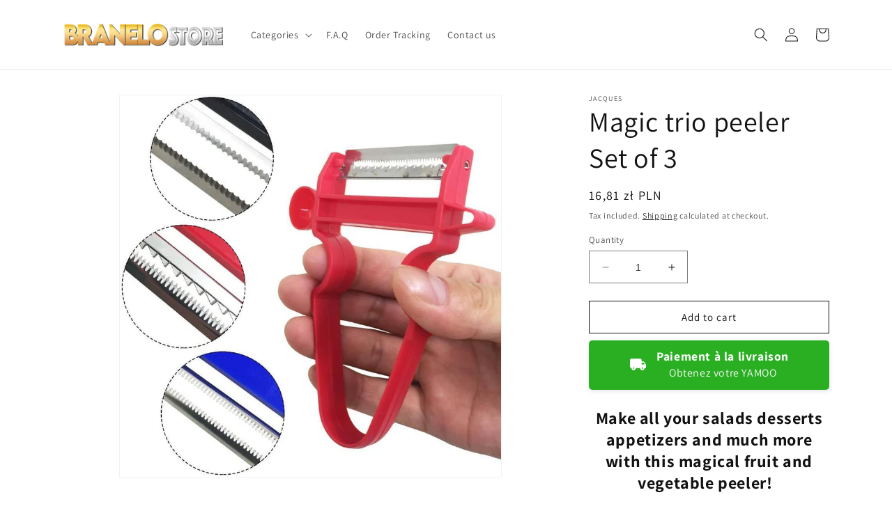

--- FILE ---
content_type: text/html; charset=utf-8
request_url: https://branelostore.com/products/magic-trio-peeler-set-of-3
body_size: 31789
content:
<!doctype html>
<html class="no-js" lang="en">
  <head>
    <meta charset="utf-8">
    <meta http-equiv="X-UA-Compatible" content="IE=edge">
    <meta name="viewport" content="width=device-width,initial-scale=1">
    <meta name="theme-color" content="">
    <link rel="canonical" href="https://branelostore.com/products/magic-trio-peeler-set-of-3">
    <link rel="preconnect" href="https://cdn.shopify.com" crossorigin><link rel="icon" type="image/png" href="//branelostore.com/cdn/shop/files/Favicon_Branelostore.png?crop=center&height=32&v=1678647146&width=32"><link rel="preconnect" href="https://fonts.shopifycdn.com" crossorigin><title>
      Magic trio peeler Set of 3
 &ndash; Branelostore</title>

    
      <meta name="description" content="Make all your salads desserts appetizers and much more with this magical fruit and vegetable peeler!   With its smart cutting system, it will be easy to make beautiful salads, desserts or other recipes in record time! Fast and easy to use, our magic trio peeler is the ideal system for a quick and easy job. The peeler i">
    

    

<meta property="og:site_name" content="Branelostore">
<meta property="og:url" content="https://branelostore.com/products/magic-trio-peeler-set-of-3">
<meta property="og:title" content="Magic trio peeler Set of 3">
<meta property="og:type" content="product">
<meta property="og:description" content="Make all your salads desserts appetizers and much more with this magical fruit and vegetable peeler!   With its smart cutting system, it will be easy to make beautiful salads, desserts or other recipes in record time! Fast and easy to use, our magic trio peeler is the ideal system for a quick and easy job. The peeler i"><meta property="og:image" content="http://branelostore.com/cdn/shop/products/unnamed_8ca001e5-4ca0-41e6-9214-764d631ae337.jpg?v=1678622536">
  <meta property="og:image:secure_url" content="https://branelostore.com/cdn/shop/products/unnamed_8ca001e5-4ca0-41e6-9214-764d631ae337.jpg?v=1678622536">
  <meta property="og:image:width" content="986">
  <meta property="og:image:height" content="988"><meta property="og:price:amount" content="16,81">
  <meta property="og:price:currency" content="PLN"><meta name="twitter:card" content="summary_large_image">
<meta name="twitter:title" content="Magic trio peeler Set of 3">
<meta name="twitter:description" content="Make all your salads desserts appetizers and much more with this magical fruit and vegetable peeler!   With its smart cutting system, it will be easy to make beautiful salads, desserts or other recipes in record time! Fast and easy to use, our magic trio peeler is the ideal system for a quick and easy job. The peeler i">


    <script src="//branelostore.com/cdn/shop/t/1/assets/constants.js?v=165488195745554878101678616926" defer="defer"></script>
    <script src="//branelostore.com/cdn/shop/t/1/assets/pubsub.js?v=2921868252632587581678616945" defer="defer"></script>
    <script src="//branelostore.com/cdn/shop/t/1/assets/global.js?v=85297797553816670871678616934" defer="defer"></script>
    <script>window.performance && window.performance.mark && window.performance.mark('shopify.content_for_header.start');</script><meta id="shopify-digital-wallet" name="shopify-digital-wallet" content="/72586068307/digital_wallets/dialog">
<link rel="alternate" type="application/json+oembed" href="https://branelostore.com/products/magic-trio-peeler-set-of-3.oembed">
<script async="async" src="/checkouts/internal/preloads.js?locale=en-PL"></script>
<script id="shopify-features" type="application/json">{"accessToken":"2926525d9de9fcbbf632449e6cef77d0","betas":["rich-media-storefront-analytics"],"domain":"branelostore.com","predictiveSearch":true,"shopId":72586068307,"locale":"en"}</script>
<script>var Shopify = Shopify || {};
Shopify.shop = "branelo-store.myshopify.com";
Shopify.locale = "en";
Shopify.currency = {"active":"PLN","rate":"1.0"};
Shopify.country = "PL";
Shopify.theme = {"name":"Dawn","id":145703731539,"schema_name":"Dawn","schema_version":"8.0.1","theme_store_id":887,"role":"main"};
Shopify.theme.handle = "null";
Shopify.theme.style = {"id":null,"handle":null};
Shopify.cdnHost = "branelostore.com/cdn";
Shopify.routes = Shopify.routes || {};
Shopify.routes.root = "/";</script>
<script type="module">!function(o){(o.Shopify=o.Shopify||{}).modules=!0}(window);</script>
<script>!function(o){function n(){var o=[];function n(){o.push(Array.prototype.slice.apply(arguments))}return n.q=o,n}var t=o.Shopify=o.Shopify||{};t.loadFeatures=n(),t.autoloadFeatures=n()}(window);</script>
<script id="shop-js-analytics" type="application/json">{"pageType":"product"}</script>
<script defer="defer" async type="module" src="//branelostore.com/cdn/shopifycloud/shop-js/modules/v2/client.init-shop-cart-sync_BApSsMSl.en.esm.js"></script>
<script defer="defer" async type="module" src="//branelostore.com/cdn/shopifycloud/shop-js/modules/v2/chunk.common_CBoos6YZ.esm.js"></script>
<script type="module">
  await import("//branelostore.com/cdn/shopifycloud/shop-js/modules/v2/client.init-shop-cart-sync_BApSsMSl.en.esm.js");
await import("//branelostore.com/cdn/shopifycloud/shop-js/modules/v2/chunk.common_CBoos6YZ.esm.js");

  window.Shopify.SignInWithShop?.initShopCartSync?.({"fedCMEnabled":true,"windoidEnabled":true});

</script>
<script id="__st">var __st={"a":72586068307,"offset":3600,"reqid":"65477af0-e771-404b-b79e-94a1e6b9ce57-1768866518","pageurl":"branelostore.com\/products\/magic-trio-peeler-set-of-3","u":"d07f4ac678bb","p":"product","rtyp":"product","rid":8341289042259};</script>
<script>window.ShopifyPaypalV4VisibilityTracking = true;</script>
<script id="captcha-bootstrap">!function(){'use strict';const t='contact',e='account',n='new_comment',o=[[t,t],['blogs',n],['comments',n],[t,'customer']],c=[[e,'customer_login'],[e,'guest_login'],[e,'recover_customer_password'],[e,'create_customer']],r=t=>t.map((([t,e])=>`form[action*='/${t}']:not([data-nocaptcha='true']) input[name='form_type'][value='${e}']`)).join(','),a=t=>()=>t?[...document.querySelectorAll(t)].map((t=>t.form)):[];function s(){const t=[...o],e=r(t);return a(e)}const i='password',u='form_key',d=['recaptcha-v3-token','g-recaptcha-response','h-captcha-response',i],f=()=>{try{return window.sessionStorage}catch{return}},m='__shopify_v',_=t=>t.elements[u];function p(t,e,n=!1){try{const o=window.sessionStorage,c=JSON.parse(o.getItem(e)),{data:r}=function(t){const{data:e,action:n}=t;return t[m]||n?{data:e,action:n}:{data:t,action:n}}(c);for(const[e,n]of Object.entries(r))t.elements[e]&&(t.elements[e].value=n);n&&o.removeItem(e)}catch(o){console.error('form repopulation failed',{error:o})}}const l='form_type',E='cptcha';function T(t){t.dataset[E]=!0}const w=window,h=w.document,L='Shopify',v='ce_forms',y='captcha';let A=!1;((t,e)=>{const n=(g='f06e6c50-85a8-45c8-87d0-21a2b65856fe',I='https://cdn.shopify.com/shopifycloud/storefront-forms-hcaptcha/ce_storefront_forms_captcha_hcaptcha.v1.5.2.iife.js',D={infoText:'Protected by hCaptcha',privacyText:'Privacy',termsText:'Terms'},(t,e,n)=>{const o=w[L][v],c=o.bindForm;if(c)return c(t,g,e,D).then(n);var r;o.q.push([[t,g,e,D],n]),r=I,A||(h.body.append(Object.assign(h.createElement('script'),{id:'captcha-provider',async:!0,src:r})),A=!0)});var g,I,D;w[L]=w[L]||{},w[L][v]=w[L][v]||{},w[L][v].q=[],w[L][y]=w[L][y]||{},w[L][y].protect=function(t,e){n(t,void 0,e),T(t)},Object.freeze(w[L][y]),function(t,e,n,w,h,L){const[v,y,A,g]=function(t,e,n){const i=e?o:[],u=t?c:[],d=[...i,...u],f=r(d),m=r(i),_=r(d.filter((([t,e])=>n.includes(e))));return[a(f),a(m),a(_),s()]}(w,h,L),I=t=>{const e=t.target;return e instanceof HTMLFormElement?e:e&&e.form},D=t=>v().includes(t);t.addEventListener('submit',(t=>{const e=I(t);if(!e)return;const n=D(e)&&!e.dataset.hcaptchaBound&&!e.dataset.recaptchaBound,o=_(e),c=g().includes(e)&&(!o||!o.value);(n||c)&&t.preventDefault(),c&&!n&&(function(t){try{if(!f())return;!function(t){const e=f();if(!e)return;const n=_(t);if(!n)return;const o=n.value;o&&e.removeItem(o)}(t);const e=Array.from(Array(32),(()=>Math.random().toString(36)[2])).join('');!function(t,e){_(t)||t.append(Object.assign(document.createElement('input'),{type:'hidden',name:u})),t.elements[u].value=e}(t,e),function(t,e){const n=f();if(!n)return;const o=[...t.querySelectorAll(`input[type='${i}']`)].map((({name:t})=>t)),c=[...d,...o],r={};for(const[a,s]of new FormData(t).entries())c.includes(a)||(r[a]=s);n.setItem(e,JSON.stringify({[m]:1,action:t.action,data:r}))}(t,e)}catch(e){console.error('failed to persist form',e)}}(e),e.submit())}));const S=(t,e)=>{t&&!t.dataset[E]&&(n(t,e.some((e=>e===t))),T(t))};for(const o of['focusin','change'])t.addEventListener(o,(t=>{const e=I(t);D(e)&&S(e,y())}));const B=e.get('form_key'),M=e.get(l),P=B&&M;t.addEventListener('DOMContentLoaded',(()=>{const t=y();if(P)for(const e of t)e.elements[l].value===M&&p(e,B);[...new Set([...A(),...v().filter((t=>'true'===t.dataset.shopifyCaptcha))])].forEach((e=>S(e,t)))}))}(h,new URLSearchParams(w.location.search),n,t,e,['guest_login'])})(!0,!0)}();</script>
<script integrity="sha256-4kQ18oKyAcykRKYeNunJcIwy7WH5gtpwJnB7kiuLZ1E=" data-source-attribution="shopify.loadfeatures" defer="defer" src="//branelostore.com/cdn/shopifycloud/storefront/assets/storefront/load_feature-a0a9edcb.js" crossorigin="anonymous"></script>
<script data-source-attribution="shopify.dynamic_checkout.dynamic.init">var Shopify=Shopify||{};Shopify.PaymentButton=Shopify.PaymentButton||{isStorefrontPortableWallets:!0,init:function(){window.Shopify.PaymentButton.init=function(){};var t=document.createElement("script");t.src="https://branelostore.com/cdn/shopifycloud/portable-wallets/latest/portable-wallets.en.js",t.type="module",document.head.appendChild(t)}};
</script>
<script data-source-attribution="shopify.dynamic_checkout.buyer_consent">
  function portableWalletsHideBuyerConsent(e){var t=document.getElementById("shopify-buyer-consent"),n=document.getElementById("shopify-subscription-policy-button");t&&n&&(t.classList.add("hidden"),t.setAttribute("aria-hidden","true"),n.removeEventListener("click",e))}function portableWalletsShowBuyerConsent(e){var t=document.getElementById("shopify-buyer-consent"),n=document.getElementById("shopify-subscription-policy-button");t&&n&&(t.classList.remove("hidden"),t.removeAttribute("aria-hidden"),n.addEventListener("click",e))}window.Shopify?.PaymentButton&&(window.Shopify.PaymentButton.hideBuyerConsent=portableWalletsHideBuyerConsent,window.Shopify.PaymentButton.showBuyerConsent=portableWalletsShowBuyerConsent);
</script>
<script>
  function portableWalletsCleanup(e){e&&e.src&&console.error("Failed to load portable wallets script "+e.src);var t=document.querySelectorAll("shopify-accelerated-checkout .shopify-payment-button__skeleton, shopify-accelerated-checkout-cart .wallet-cart-button__skeleton"),e=document.getElementById("shopify-buyer-consent");for(let e=0;e<t.length;e++)t[e].remove();e&&e.remove()}function portableWalletsNotLoadedAsModule(e){e instanceof ErrorEvent&&"string"==typeof e.message&&e.message.includes("import.meta")&&"string"==typeof e.filename&&e.filename.includes("portable-wallets")&&(window.removeEventListener("error",portableWalletsNotLoadedAsModule),window.Shopify.PaymentButton.failedToLoad=e,"loading"===document.readyState?document.addEventListener("DOMContentLoaded",window.Shopify.PaymentButton.init):window.Shopify.PaymentButton.init())}window.addEventListener("error",portableWalletsNotLoadedAsModule);
</script>

<script type="module" src="https://branelostore.com/cdn/shopifycloud/portable-wallets/latest/portable-wallets.en.js" onError="portableWalletsCleanup(this)" crossorigin="anonymous"></script>
<script nomodule>
  document.addEventListener("DOMContentLoaded", portableWalletsCleanup);
</script>

<link id="shopify-accelerated-checkout-styles" rel="stylesheet" media="screen" href="https://branelostore.com/cdn/shopifycloud/portable-wallets/latest/accelerated-checkout-backwards-compat.css" crossorigin="anonymous">
<style id="shopify-accelerated-checkout-cart">
        #shopify-buyer-consent {
  margin-top: 1em;
  display: inline-block;
  width: 100%;
}

#shopify-buyer-consent.hidden {
  display: none;
}

#shopify-subscription-policy-button {
  background: none;
  border: none;
  padding: 0;
  text-decoration: underline;
  font-size: inherit;
  cursor: pointer;
}

#shopify-subscription-policy-button::before {
  box-shadow: none;
}

      </style>
<script id="sections-script" data-sections="header,footer" defer="defer" src="//branelostore.com/cdn/shop/t/1/compiled_assets/scripts.js?v=17333"></script>
<script>window.performance && window.performance.mark && window.performance.mark('shopify.content_for_header.end');</script>


    <style data-shopify>
      @font-face {
  font-family: Assistant;
  font-weight: 400;
  font-style: normal;
  font-display: swap;
  src: url("//branelostore.com/cdn/fonts/assistant/assistant_n4.9120912a469cad1cc292572851508ca49d12e768.woff2") format("woff2"),
       url("//branelostore.com/cdn/fonts/assistant/assistant_n4.6e9875ce64e0fefcd3f4446b7ec9036b3ddd2985.woff") format("woff");
}

      @font-face {
  font-family: Assistant;
  font-weight: 700;
  font-style: normal;
  font-display: swap;
  src: url("//branelostore.com/cdn/fonts/assistant/assistant_n7.bf44452348ec8b8efa3aa3068825305886b1c83c.woff2") format("woff2"),
       url("//branelostore.com/cdn/fonts/assistant/assistant_n7.0c887fee83f6b3bda822f1150b912c72da0f7b64.woff") format("woff");
}

      
      
      @font-face {
  font-family: Assistant;
  font-weight: 400;
  font-style: normal;
  font-display: swap;
  src: url("//branelostore.com/cdn/fonts/assistant/assistant_n4.9120912a469cad1cc292572851508ca49d12e768.woff2") format("woff2"),
       url("//branelostore.com/cdn/fonts/assistant/assistant_n4.6e9875ce64e0fefcd3f4446b7ec9036b3ddd2985.woff") format("woff");
}


      :root {
        --font-body-family: Assistant, sans-serif;
        --font-body-style: normal;
        --font-body-weight: 400;
        --font-body-weight-bold: 700;

        --font-heading-family: Assistant, sans-serif;
        --font-heading-style: normal;
        --font-heading-weight: 400;

        --font-body-scale: 1.0;
        --font-heading-scale: 1.0;

        --color-base-text: 18, 18, 18;
        --color-shadow: 18, 18, 18;
        --color-base-background-1: 255, 255, 255;
        --color-base-background-2: 243, 243, 243;
        --color-base-solid-button-labels: 255, 255, 255;
        --color-base-outline-button-labels: 18, 18, 18;
        --color-base-accent-1: 18, 18, 18;
        --color-base-accent-2: 51, 79, 180;
        --payment-terms-background-color: #ffffff;

        --gradient-base-background-1: #ffffff;
        --gradient-base-background-2: #f3f3f3;
        --gradient-base-accent-1: #121212;
        --gradient-base-accent-2: #334fb4;

        --media-padding: px;
        --media-border-opacity: 0.05;
        --media-border-width: 1px;
        --media-radius: 0px;
        --media-shadow-opacity: 0.0;
        --media-shadow-horizontal-offset: 0px;
        --media-shadow-vertical-offset: 4px;
        --media-shadow-blur-radius: 5px;
        --media-shadow-visible: 0;

        --page-width: 120rem;
        --page-width-margin: 0rem;

        --product-card-image-padding: 0.0rem;
        --product-card-corner-radius: 0.0rem;
        --product-card-text-alignment: left;
        --product-card-border-width: 0.0rem;
        --product-card-border-opacity: 0.1;
        --product-card-shadow-opacity: 0.0;
        --product-card-shadow-visible: 0;
        --product-card-shadow-horizontal-offset: 0.0rem;
        --product-card-shadow-vertical-offset: 0.4rem;
        --product-card-shadow-blur-radius: 0.5rem;

        --collection-card-image-padding: 0.0rem;
        --collection-card-corner-radius: 0.0rem;
        --collection-card-text-alignment: left;
        --collection-card-border-width: 0.0rem;
        --collection-card-border-opacity: 0.1;
        --collection-card-shadow-opacity: 0.0;
        --collection-card-shadow-visible: 0;
        --collection-card-shadow-horizontal-offset: 0.0rem;
        --collection-card-shadow-vertical-offset: 0.4rem;
        --collection-card-shadow-blur-radius: 0.5rem;

        --blog-card-image-padding: 0.0rem;
        --blog-card-corner-radius: 0.0rem;
        --blog-card-text-alignment: left;
        --blog-card-border-width: 0.0rem;
        --blog-card-border-opacity: 0.1;
        --blog-card-shadow-opacity: 0.0;
        --blog-card-shadow-visible: 0;
        --blog-card-shadow-horizontal-offset: 0.0rem;
        --blog-card-shadow-vertical-offset: 0.4rem;
        --blog-card-shadow-blur-radius: 0.5rem;

        --badge-corner-radius: 4.0rem;

        --popup-border-width: 1px;
        --popup-border-opacity: 0.1;
        --popup-corner-radius: 0px;
        --popup-shadow-opacity: 0.0;
        --popup-shadow-horizontal-offset: 0px;
        --popup-shadow-vertical-offset: 4px;
        --popup-shadow-blur-radius: 5px;

        --drawer-border-width: 1px;
        --drawer-border-opacity: 0.1;
        --drawer-shadow-opacity: 0.0;
        --drawer-shadow-horizontal-offset: 0px;
        --drawer-shadow-vertical-offset: 4px;
        --drawer-shadow-blur-radius: 5px;

        --spacing-sections-desktop: 0px;
        --spacing-sections-mobile: 0px;

        --grid-desktop-vertical-spacing: 8px;
        --grid-desktop-horizontal-spacing: 8px;
        --grid-mobile-vertical-spacing: 4px;
        --grid-mobile-horizontal-spacing: 4px;

        --text-boxes-border-opacity: 0.1;
        --text-boxes-border-width: 0px;
        --text-boxes-radius: 0px;
        --text-boxes-shadow-opacity: 0.0;
        --text-boxes-shadow-visible: 0;
        --text-boxes-shadow-horizontal-offset: 0px;
        --text-boxes-shadow-vertical-offset: 4px;
        --text-boxes-shadow-blur-radius: 5px;

        --buttons-radius: 0px;
        --buttons-radius-outset: 0px;
        --buttons-border-width: 1px;
        --buttons-border-opacity: 1.0;
        --buttons-shadow-opacity: 0.0;
        --buttons-shadow-visible: 0;
        --buttons-shadow-horizontal-offset: 0px;
        --buttons-shadow-vertical-offset: 4px;
        --buttons-shadow-blur-radius: 5px;
        --buttons-border-offset: 0px;

        --inputs-radius: 0px;
        --inputs-border-width: 1px;
        --inputs-border-opacity: 0.55;
        --inputs-shadow-opacity: 0.0;
        --inputs-shadow-horizontal-offset: 0px;
        --inputs-margin-offset: 0px;
        --inputs-shadow-vertical-offset: 4px;
        --inputs-shadow-blur-radius: 5px;
        --inputs-radius-outset: 0px;

        --variant-pills-radius: 40px;
        --variant-pills-border-width: 1px;
        --variant-pills-border-opacity: 0.55;
        --variant-pills-shadow-opacity: 0.0;
        --variant-pills-shadow-horizontal-offset: 0px;
        --variant-pills-shadow-vertical-offset: 4px;
        --variant-pills-shadow-blur-radius: 5px;
      }

      *,
      *::before,
      *::after {
        box-sizing: inherit;
      }

      html {
        box-sizing: border-box;
        font-size: calc(var(--font-body-scale) * 62.5%);
        height: 100%;
      }

      body {
        display: grid;
        grid-template-rows: auto auto 1fr auto;
        grid-template-columns: 100%;
        min-height: 100%;
        margin: 0;
        font-size: 1.5rem;
        letter-spacing: 0.06rem;
        line-height: calc(1 + 0.8 / var(--font-body-scale));
        font-family: var(--font-body-family);
        font-style: var(--font-body-style);
        font-weight: var(--font-body-weight);
      }

      @media screen and (min-width: 750px) {
        body {
          font-size: 1.6rem;
        }
      }
    </style>

    <link href="//branelostore.com/cdn/shop/t/1/assets/base.css?v=831047894957930821678616885" rel="stylesheet" type="text/css" media="all" />
<link rel="preload" as="font" href="//branelostore.com/cdn/fonts/assistant/assistant_n4.9120912a469cad1cc292572851508ca49d12e768.woff2" type="font/woff2" crossorigin><link rel="preload" as="font" href="//branelostore.com/cdn/fonts/assistant/assistant_n4.9120912a469cad1cc292572851508ca49d12e768.woff2" type="font/woff2" crossorigin><link rel="stylesheet" href="//branelostore.com/cdn/shop/t/1/assets/component-predictive-search.css?v=85913294783299393391678616916" media="print" onload="this.media='all'"><script>document.documentElement.className = document.documentElement.className.replace('no-js', 'js');
    if (Shopify.designMode) {
      document.documentElement.classList.add('shopify-design-mode');
    }
    </script>
  <!--Gem_Page_Header_Script-->
    


<!--End_Gem_Page_Header_Script-->
<!-- BEGIN app block: shopify://apps/releasit-cod-form/blocks/app-embed/72faf214-4174-4fec-886b-0d0e8d3af9a2 -->

<!-- BEGIN app snippet: metafields-handlers -->







  
  <!-- END app snippet -->


  <!-- BEGIN app snippet: old-ext -->
  
<script type='application/javascript'>
      var _RSI_COD_FORM_SETTINGS = {"testMode":false,"visiblity":{"enabledOnlyForCountries_array":[],"enabledOnlyForProducts_array":[],"enabledOnlyForTotal":"0,0","isEnabledOnlyForCountries":false,"isEnabledOnlyForProducts":false,"isExcludedForProducts":false,"totalLimitText":"Le paiement à la livraison n'est pas disponible pour les commandes supérieures à 1 000 $, veuillez utiliser un autre mode de paiement."},"cartPage":{"isEnabled":true,"isSeperateButton":true},"productPage":{"hideAddToCartButton":false,"addMode":"product-only","hideQuickCheckoutButtons":true,"ignoreCollectionsV2":false,"ignoreHomeV2":false,"isEnabled":true},"buyNowButton":{"floatingEnabled":true,"floatingPos":"bottom","iconType":"van1","shakerType":"none","style":{"bgColor":"rgb(42, 175, 35)","borderColor":"rgba(0,0,0,1)","borderRadius":5,"borderWidth":0,"color":"rgba(255,255,255,1)","fontSizeFactor":1.1,"shadowOpacity":0.1},"subt":"Obtenez votre YAMOO","text":"Paiement à la livraison"},"autocomplete":{"freeTrial":20,"isEnabled":false},"codFee":{"commission":300,"commissionName":"Paiement à la livraison","isFeeEnabled":false,"isFeeTaxable":false},"abandonedCheckouts":{"isEnabled":false},"localization":{"countryCode":"PL","country":{"code":"PL","label":{"t":{"en":"Poland"}},"phonePrefix":"+48"}},"form":{"allTaxesIncluded":{"isEnabled":false,"text":"Toutes taxes comprises."},"checkoutLines_array":[{"type":"subtotal","title":"Sous-total"},{"type":"shipping","title":"Livraison"},{"type":"total","title":"Total"}],"deferLoading":true,"discounts":{"applyButton":{"style":{"bgColor":"rgba(0,0,0,1)"},"text":"Appliquer"},"checkoutLineText":"Réductions","fieldLabel":"Code de réduction","isEnabled":false,"limitToOneCode":true},"fields":{"areLabelsEnabled":true,"isCountriesV2":true,"isV2":true,"isV3":true,"items_array":[{"type":"order_summary","isActive":true,"position":0,"backendFields":{"label":{"t":{"en":"Order summary","it":"Riepilogo ordine","es":"Resumen del pedido","fr":"Résumé de la commande"}},"hideEdit":true}},{"type":"totals_summary","isActive":true,"position":1,"backendFields":{"label":{"t":{"en":"Totals summary","it":"Riepilogo totali","es":"Resumen total","fr":"Résumé des totaux"}}}},{"type":"quantity_offer","isActive":false,"position":2,"backendFields":{"label":{"t":{"en":"Quantity offer","it":"Offerta quantità","es":"Oferta de cantidad","fr":"Offre de quantità"}},"hideEdit":true}},{"type":"shipping_rates","isActive":true,"alignment":"left","position":3,"backendFields":{"label":{"t":{"en":"Shipping rates","it":"Tariffe di spedizione","es":"Tarifas de envío","fr":"Frais d'envoi"}}}},{"type":"discount_codes","isActive":false,"position":4,"backendFields":{"label":{"t":{"en":"Discount codes","it":"Codici sconto","es":"Códigos de descuento","fr":"Codes de réduction"}}}},{"type":"custom_text","isActive":true,"text":"Insérez votre adresse de livraison","alignment":"center","fontWeight":"600","fontSizeFactor":1.05,"color":"rgba(0,0,0,1)","position":5,"backendFields":{"label":{"t":{"en":"Custom text","it":"Testo personalizzabile","es":"Texto personalizable","fr":"Texte personnalisé"}}}},{"type":"first_name","required":true,"showIcon":true,"label":"Prénom","n":{"ph":"Prénom","minL":2,"maxL":250,"eInv":"","reg":""},"isActive":true,"position":6,"backendFields":{"label":{"t":{"en":"First name field","it":"Campo nome","es":"Campo de nombre","fr":"Champ prénom"}},"name":"first_name"}},{"type":"last_name","required":true,"showIcon":true,"label":"Nom de famille","n":{"ph":"Nom de famille","minL":2,"maxL":250,"eInv":"","reg":""},"isActive":true,"position":7,"backendFields":{"label":{"t":{"en":"Last name field","it":"Campo cognome","es":"Campo de apellido","fr":"Champ nom de famille"}},"name":"last_name"}},{"type":"phone","required":true,"showIcon":true,"label":"Téléphone","n":{"ph":"Téléphone","minL":1,"maxL":15,"reg":"","pf":""},"isActive":true,"position":8,"backendFields":{"label":{"t":{"en":"Phone field","it":"Campo telefono","es":"Campo de teléfono","fr":"Champ téléphone"}},"name":"phone"}},{"type":"address","required":true,"showIcon":true,"label":"Adresse","n":{"ph":"Adresse","minL":2,"maxL":250,"eInv":"","reg":"","pf":""},"isActive":true,"position":9,"backendFields":{"label":{"t":{"en":"Address field","it":"Campo indirizzo","es":"Campo de dirección","fr":"Champ d'adresse"}},"name":"address"}},{"type":"civic_number","required":false,"showIcon":true,"label":"Adresse 2","n":{"ph":"Adresse 2","minL":1,"maxL":250,"eInv":"","reg":"","pf":""},"isActive":false,"position":10,"backendFields":{"label":{"t":{"en":"Address 2 field","it":"Campo numero civico","es":"Campo de dirección 2","fr":"Champ adresse 2"}},"name":"civic_number"}},{"type":"province","required":true,"showIcon":true,"label":"Province","n":{"ph":"Province","minL":2,"maxL":250,"eInv":"","reg":"","pf":""},"isActive":true,"position":11,"backendFields":{"label":{"t":{"en":"Province field","it":"Campo provincia","es":"Campo provincia","fr":"Champ province"}},"name":"province"}},{"type":"city","required":true,"showIcon":true,"label":"Ville","n":{"ph":"Ville","minL":2,"maxL":250,"eInv":"","reg":"","pf":""},"isActive":true,"position":12,"backendFields":{"label":{"t":{"en":"City field","it":"Campo città","es":"Campo de la ciudad","fr":"Champ de la ville"}},"name":"city"}},{"type":"zip_code","required":true,"showIcon":true,"label":"Code postal","n":{"ph":"Code postal","minL":2,"maxL":250,"eInv":"","reg":"","pf":""},"isActive":true,"position":13,"backendFields":{"label":{"t":{"en":"Zip code field","it":"Campo codice postale (CAP)","es":"Campo de código postal","fr":"Champ code postal"}},"name":"zip_code"}},{"type":"email","required":false,"showIcon":true,"label":"E-mail","n":{"ph":"E-mail","minL":1,"maxL":250},"isActive":false,"position":14,"backendFields":{"label":{"t":{"en":"Email field","it":"Campo email","es":"Campo de correo electrónico","fr":"Champ e-mail"}},"name":"email"}},{"type":"note","showIcon":true,"required":false,"label":"Note de commande","n":{"ph":"Note de commande","minL":1,"maxL":250,"eInv":"","reg":"","pf":""},"isActive":false,"position":15,"backendFields":{"label":{"t":{"en":"Order note field","it":"Campo nota sull'ordine","es":"Campo de nota del pedido","fr":"Champ de note de commande"}},"name":"note"}},{"type":"newsletter_subscribe_checkbox","label":"Inscrivez-vous pour recevoir des communications sur les nouveaux produits et offres !","isActive":false,"isPreselected":false,"position":16,"backendFields":{"label":{"t":{"en":"Newsletter field","it":"Campo iscrizione marketing","es":"Campo de inscripción de marketing","fr":"Champ de saisie marketing"}},"name":"newsletter_subscribe_checkbox"}},{"type":"terms_accept_checkbox","required":true,"label":"Acceptez nos <a href=\"/policies/terms-of-service\">conditions générales</a>","isActive":false,"position":17,"backendFields":{"label":{"t":{"en":"Accept terms field","it":"Campo accettazione dei termini","es":"Campo de aceptación de términos","fr":"Champ d'acceptation des conditions"}},"name":"terms_accept_checkbox"}},{"type":"submit_button","isActive":true,"position":18,"backendFields":{"label":{"t":{"en":"Submit button","it":"Pulsante di invio","es":"Botón de envío","fr":"Bouton de soumission"}}}}],"style":{"bgColor":"rgba(169, 181, 211, 0.09)","borderColor":"rgba(203,203,203,1)","borderRadius":9,"borderStyle":"all","borderWidth":1,"shadowOpacity":0.2},"title":"Insérez votre adresse de livraison","titleAlign":"left"},"generalTexts":{"errors":{"invalidDiscountCode":"Insérez un code de réduction valide.","invalidEmail":"Insérez une adresse e-mail valide.","invalidGeneric":"Entrez une valeur valide.","invalidPhone":"Insérez un numéro de téléphone valide.","oneDiscountCodeAllowed":"Un seul code de réduction par commande est autorisé.","required":"Ce champ est requis."},"free":"Gratuit","selectShippingRate":"Mode de livraison"},"hasDraftChoButton":true,"hasEmbeddedV2":true,"hasInlineVal":true,"hasNewQOSel":true,"header":{"showClose":true,"title":"Commande avec paiement à la livraison","titleStyle":{"alignment":"left","fontSizeFactor":1,"color":"rgba(0,0,0,1)","fontWeight":"600"}},"hideCheckoutLines":false,"isEmbedded":false,"isRtlEnabled":false,"isUsingAppEmbed":true,"isUsingScriptTag":true,"isUsingSpCdn":true,"oneTickUpsells":{"mainTitle":"We have offers for you!"},"style":{"borderColor":"rgba(0,0,0,1)","bgColor":"rgba(255,255,255,1)","color":"rgba(0,0,0,1)","borderRadius":9,"fullScr":false,"borderWidth":0,"shadowOpacity":0.2,"fontSizeFactor":1},"submitButton":{"iconType":"none","shakerType":"none","style":{"borderColor":"rgba(0,0,0,1)","bgColor":"rgba(0,0,0,1)","color":"rgba(255,255,255,1)","borderRadius":2,"borderWidth":0,"shadowOpacity":0.1,"fontSizeFactor":1},"subt":"","text":"Terminez votre achat - {order_total}"},"useMoneyFormat":true,"useMoneyFormatV2":true,"currentPage":"","currentStatus":"","postUrl":"/apps/rsi-cod-form-do-not-change/create-order"},"tracking":{"disableAllEvents":false,"items_array":[]},"shippingRates":{"isAutomatic":false,"items_array":[{"type":"custom","title":"Livraison gratuite","condition":[],"price":0,"priority":1},{"type":"default","title":"Default rate","price":0,"priority":0}],"sortMode":"price-low-high"},"integrations":{"codFee":false},"general":{"blockQuantity":"0","bsMess":"","disableAutofill":false,"disableAutomaticDs":false,"noTagsToOrders":false,"paymentMethod":{"name":"Cash on Delivery (COD)","isEnabled":true},"redirectToCustomPage":{"type":"url","url":"","isEnabled":false},"saveOrdersAsDrafts":false,"saveUtms":false,"sendSms":true,"storefrontAccessToken":"dedd9b26793f2f62980e2021b32e5b51","webPixelId":"gid://shopify/WebPixel/3995271507"},"upsells":{"addButton":{"shakerType":"none","style":{"borderColor":"rgba(0,0,0,1)","bgColor":"rgba(0,0,0,1)","color":"rgba(255,255,255,1)","borderRadius":2,"shadowOpacity":0.1,"borderWidth":0},"text":"Ajouter à votre commande"},"isPostPurchase":true,"maxNum":2,"noThanksButton":{"style":{"borderColor":"rgba(0,0,0,1)","bgColor":"rgba(255,255,255,1)","color":"rgba(0,0,0,1)","borderRadius":2,"shadowOpacity":0.1,"borderWidth":2},"text":"Non merci, terminez ma commande"},"showQuantitySelector":false,"topText":"Ajoutez {product_name} à votre commande !","isEnabled":false,"postUrl":"/apps/rsi-cod-form-do-not-change/get-upsell"},"reportPostUrl":"/apps/rsi-cod-form-do-not-change/send-report","messOtp":{"attempts":3,"isEnabled":false,"mode":"sms","smsMess":"{otp_code} est votre code de vérification pour votre commande.","tAttemptsExceeded":"Vous avez atteint la limite de renvois, veuillez réessayer avec un autre numéro de téléphone.","tChangePhone":"Changer de numéro de téléphone","tDescription":"Un code de vérification a été envoyé par SMS à votre numéro de téléphone {phone_number}. Entrez votre code ci-dessous pour vérifier votre numéro de téléphone :","tInvalidCode":"Le code que vous avez entré n'est pas valide, veuillez réessayer.","tNewCodeSent":"Un nouveau code a été envoyé par SMS à votre numéro de téléphone {phone_number}. Entrez le code ci-dessus.","tResend":"Renvoyer le code","tTitle":"Vérifiez votre numéro de téléphone pour finaliser votre commande","tVerify":"Vérifier","tYourCode":"Votre code","postUrl":"/apps/rsi-cod-form-do-not-change/get-phone-number-otp"},"isSpCdnActive":true};
    </script>
  




<script src='https://cdn.shopify.com/extensions/019bd580-c946-76e1-89b4-6b864263bedb/releasit-cod-form-346/assets/datepicker.min.js' defer></script><script src='https://cdn.shopify.com/extensions/019bd580-c946-76e1-89b4-6b864263bedb/releasit-cod-form-346/assets/get-form-script.min.js' defer></script><script id='rsi-cod-form-product-cache' type='application/json'>
  {"id":8341289042259,"title":"Magic trio peeler Set of 3","handle":"magic-trio-peeler-set-of-3","description":"\u003ch2 style=\"text-align: center;\"\u003e\u003cb\u003eMake all your salads desserts appetizers and much more with this magical fruit and vegetable peeler!  \u003c\/b\u003e\u003c\/h2\u003e\n\u003cp style=\"box-sizing: border-box; margin: 0px !important; font-size: 20px; font-family: 'Open Sans', HelveticaNeue, 'Helvetica Neue', sans-serif; line-height: inherit !important; text-align: inherit!important; color: #1c1c1c; padding: 0px !important; font-style: normal; font-variant-ligatures: normal; font-variant-caps: normal; font-weight: 300; letter-spacing: normal; orphans: 2; text-indent: 0px; text-transform: none; white-space: normal; widows: 2; word-spacing: 0px; -webkit-text-stroke-width: 0px; background-color: #ffffff; text-decoration-style: initial; text-decoration-color: initial;\"\u003e\u003cvideo playsinline=\"\" muted=\"\" autoplay=\"autoplay\" src=\"https:\/\/cdn.shopify.com\/s\/files\/1\/0028\/5687\/8150\/files\/1214_Eplucheur_trio_magique_Lot_de_3.mp4?v=1613498378\" style=\"width: 100%; max-width: 400px; height: auto; display: table!important; margin: auto;\" preload=\"none\" controls=\"controls\"\u003e\u003c\/video\u003e\u003c\/p\u003e\n\u003cp style=\"box-sizing: border-box; color: #1c1c1c; font-style: normal; font-variant-ligatures: normal; font-variant-caps: normal; letter-spacing: normal; orphans: 2; text-indent: 0px; text-transform: none; white-space: normal; widows: 2; word-spacing: 0px; -webkit-text-stroke-width: 0px; background-color: #ffffff; text-decoration-style: initial; text-decoration-color: initial; margin: 0px !important; line-height: inherit !important; text-align: inherit !important; padding: 0px !important;\"\u003e\u003cspan style=\"font-family: 'Open Sans', HelveticaNeue, 'Helvetica Neue', sans-serif;\" face=\"Open Sans, HelveticaNeue, Helvetica Neue, sans-serif\"\u003e\u003cspan style=\"font-size: 20px;\"\u003eWith its smart cutting system, it will be easy to make beautiful salads, desserts or other recipes in record time! Fast and easy to use, our magic trio peeler is the ideal system for a \u003cstrong\u003equick and easy job\u003c\/strong\u003e.\u003c\/span\u003e\u003c\/span\u003e\u003c\/p\u003e\n\u003cp style=\"box-sizing: border-box; color: #1c1c1c; font-style: normal; font-variant-ligatures: normal; font-variant-caps: normal; letter-spacing: normal; orphans: 2; text-indent: 0px; text-transform: none; white-space: normal; widows: 2; word-spacing: 0px; -webkit-text-stroke-width: 0px; background-color: #ffffff; text-decoration-style: initial; text-decoration-color: initial; margin: 0px !important; line-height: inherit !important; text-align: inherit !important; padding: 0px !important;\"\u003e\u003cspan style=\"font-family: 'Open Sans', HelveticaNeue, 'Helvetica Neue', sans-serif; font-size: 20px; font-style: normal; font-variant-ligatures: normal; font-variant-caps: normal; text-align: inherit;\"\u003e\u003cbr\u003e\u003c\/span\u003e\u003c\/p\u003e\n\u003cp style=\"box-sizing: border-box; color: #1c1c1c; font-style: normal; font-variant-ligatures: normal; font-variant-caps: normal; letter-spacing: normal; orphans: 2; text-indent: 0px; text-transform: none; white-space: normal; widows: 2; word-spacing: 0px; -webkit-text-stroke-width: 0px; background-color: #ffffff; text-decoration-style: initial; text-decoration-color: initial; margin: 0px !important; line-height: inherit !important; text-align: inherit !important; padding: 0px !important;\"\u003e\u003cspan style=\"font-family: 'Open Sans', HelveticaNeue, 'Helvetica Neue', sans-serif; font-size: 20px; font-style: normal; font-variant-ligatures: normal; font-variant-caps: normal; text-align: inherit;\"\u003eThe peeler is a very complete device that will save you time. Moreover, its sharp blades facilitate the precise cutting of all foods, it is the essential utensil in your kitchen if you want to save time and simplify your life!  \u003c\/span\u003e\u003c\/p\u003e\n\u003cdiv data-label=\"Row\" id=\"r-1629204928132\" class=\"gf_row\" data-icon=\"gpicon-row\" data-id=\"1629204928132\" data-extraclass=\"\"\u003e\n\u003cdiv class=\"gf_column gf_col-lg-6 gf_col-md-6 gf_col-sm-6 gf_col-xs-12\" id=\"c-1581948586026\" data-id=\"1581948586026\"\u003e\n\u003cdiv data-label=\"Image\" id=\"e-1629204928111\" class=\"element-wrap\" data-icon=\"gpicon-image\" data-ver=\"1\" data-id=\"1629204928111\" data-resolution=\"3000x3000\"\u003e\n\u003cdiv class=\"elm gf-elm-center gf_elm-left-xs gf-elm-center-md gf-elm-center-sm gf-elm-center-xs gf-elm-center-lg\" data-exc=\"\"\u003e\u003cimg src=\"https:\/\/ucarecdn.com\/5553e1f3-3de9-4269-9f63-5f78f742c350\/-\/format\/auto\/-\/preview\/600x600\/-\/quality\/lighter\/\" alt=\"\" class=\"gf_image gf_lazyload gf_lazyloaded gf_lazyload_done\" data-gemlang=\"en\" data-width=\"1100%\" data-height=\"auto\" title=\"\" data-lg-size=\"3000x3000\" data-lazy-loaded=\"600\" width=\"986\" height=\"988\" natural-width=\"986\" natural-height=\"988\"\u003e\u003c\/div\u003e\n\u003c\/div\u003e\n\u003c\/div\u003e\n\u003cdiv class=\"gf_column gf_col-lg-6 gf_col-md-6 gf_col-sm-6 gf_col-xs-12\" id=\"c-1581948598082\" data-id=\"1581948598082\"\u003e\n\u003cdiv data-label=\"Image\" id=\"e-1629204928028\" class=\"element-wrap\" data-icon=\"gpicon-image\" data-ver=\"1\" data-id=\"1629204928028\" data-resolution=\"3000x3000\"\u003e\n\u003cdiv class=\"elm gf-elm-center gf_elm-left-xs gf-elm-center-md gf-elm-center-sm gf-elm-center-xs gf-elm-center-lg\" data-exc=\"\"\u003e\u003cimg src=\"https:\/\/ucarecdn.com\/e8907e01-d690-4e2c-ac1e-0d9c9f458abd\/-\/format\/auto\/-\/preview\/600x600\/-\/quality\/lighter\/\" alt=\"Magic trio peeler Set of 3\" class=\"gf_image gf_lazyload gf_lazyloaded gf_lazyload_done\" data-gemlang=\"en\" data-width=\"100%\" data-height=\"auto\" title=\"\" data-lg-size=\"3000x3000\" data-lazy-loaded=\"600\" width=\"720\" height=\"720\" natural-width=\"720\" natural-height=\"720\"\u003e\u003c\/div\u003e\n\u003c\/div\u003e\n\u003c\/div\u003e\n\u003c\/div\u003e\n\u003cdiv data-label=\"Row\" id=\"r-1629204928057\" class=\"gf_row\" data-icon=\"gpicon-row\" data-id=\"1629204928057\" data-extraclass=\"\"\u003e\n\u003cdiv class=\"gf_column gf_col-lg-6 gf_col-md-6 gf_col-sm-6 gf_col-xs-12\" id=\"c-1581948586026\" data-id=\"1581948586026\" style=\"min-height: auto;\"\u003e\n\u003cdiv data-label=\"Image\" id=\"e-1629204928049\" class=\"element-wrap\" data-icon=\"gpicon-image\" data-ver=\"1\" data-id=\"1629204928049\" data-resolution=\"3000x3000\"\u003e\n\u003cdiv class=\"elm gf-elm-center gf_elm-left-xs gf-elm-center-md gf-elm-center-sm gf-elm-center-xs gf-elm-center-lg\" data-exc=\"\"\u003e\u003cimg src=\"https:\/\/ucarecdn.com\/403ba833-ee9c-406a-8200-09d352124350\/-\/format\/auto\/-\/preview\/600x600\/-\/quality\/lighter\/\" alt=\"eplucheur decorateur\" class=\"gf_image gf_lazyload gf_lazyloaded gf_lazyload_done\" data-gemlang=\"en\" data-width=\"100%\" data-height=\"auto\" title=\"\" data-lg-size=\"3000x3000\" data-lazy-loaded=\"600\" natural-width=\"962\" natural-height=\"947\"\u003e\u003c\/div\u003e\n\u003c\/div\u003e\n\u003c\/div\u003e\n\u003cdiv class=\"gf_column gf_col-lg-6 gf_col-md-6 gf_col-sm-6 gf_col-xs-12\" id=\"c-1581948598082\" data-id=\"1581948598082\" style=\"min-height: auto;\"\u003e\n\u003cdiv data-label=\"Image\" id=\"e-1629204928076\" class=\"element-wrap\" data-icon=\"gpicon-image\" data-ver=\"1\" data-id=\"1629204928076\" data-resolution=\"3000x3000\"\u003e\n\u003cdiv class=\"elm gf-elm-center gf_elm-left-xs gf-elm-center-md gf-elm-center-sm gf-elm-center-xs gf-elm-center-lg\" data-exc=\"\"\u003e\u003cimg src=\"https:\/\/ucarecdn.com\/6bde57cd-6966-4e32-ab42-887b74e813fb\/-\/format\/auto\/-\/preview\/600x600\/-\/quality\/lighter\/\" alt=\"\" class=\"gf_image gf_lazyload gf_lazyloaded gf_lazyload_done\" data-gemlang=\"en\" data-width=\"100%\" data-height=\"auto\" title=\"\" data-lg-size=\"3000x3000\" data-lazy-loaded=\"600\" width=\"998\" height=\"980\" natural-width=\"998\" natural-height=\"980\"\u003e\u003c\/div\u003e\n\u003c\/div\u003e\n\u003c\/div\u003e\n\u003c\/div\u003e\n\u003cdiv data-label=\"Separator\" id=\"e-1629204928115\" class=\"element-wrap\" data-icon=\"gpicon-separator\" data-ver=\"1.0\" data-id=\"1629204928115\"\u003e\n\u003cdiv class=\"elm gf-elm-center gf-elm-center-md gf-elm-center-sm gf-elm-center-xs gf-elm-center-lg\" data-align=\"left\" data-exc=\"\"\u003e\u003c\/div\u003e\n\u003c\/div\u003e\n\u003cdiv data-label=\"Row\" id=\"r-1629204928110\" class=\"gf_row\" data-icon=\"gpicon-row\" data-id=\"1629204928110\" data-extraclass=\"\"\u003e\n\u003cdiv class=\"gf_column gf_col-lg-8 gf_col-md-8 gf_col-sm-8 gf_col-xs-12\" id=\"c-1603804716804\" data-id=\"1603804716804\"\u003e\n\u003cdiv data-label=\"Text Block\" id=\"e-1629204928077\" class=\"element-wrap\" data-icon=\"gpicon-textblock\" data-ver=\"1\" data-id=\"1629204928077\"\u003e\n\u003cdiv class=\"elm text-edit gf-elm--xs gf-elm-center gf-elm-center-md gf-elm-center-sm gf-elm-left-xs gf-elm-center-lg\" data-gemlang=\"en\" data-exc=\"\"\u003e\n\u003cp style=\"font-size: 20px; font-family: 'Open Sans', HelveticaNeue, 'Helvetica Neue', sans-serif; color: #1c1c1c; font-style: normal; font-variant-ligatures: normal; font-variant-caps: normal; text-align: inherit !important;\"\u003e\u003cspan style=\"font-family: 'Open Sans', HelveticaNeue, 'Helvetica Neue', sans-serif; font-size: 20px; font-style: normal; font-variant-ligatures: normal; font-variant-caps: normal; text-align: center;\"\u003e🔶 \u003c\/span\u003e\u003cspan style=\"font-family: 'Open Sans', HelveticaNeue, 'Helvetica Neue', sans-serif; font-size: 20px; font-style: normal; font-variant-ligatures: normal; font-variant-caps: normal;\"\u003eIts blades, very sharp, can slice everything without exception. The black peeler with a 50mm blade can handle potatoes, carrots, apples, pumpkin, pineapple and tomatoes   \u003c\/span\u003e\u003cbr\u003e\u003c\/p\u003e\n\u003c!--StartFragment--\u003e\u003c!--EndFragment--\u003e\n\u003c\/div\u003e\n\u003c\/div\u003e\n\u003c\/div\u003e\n\u003cdiv class=\"gf_column gf_col-lg-4 gf_col-md-4 gf_col-sm-4 gf_col-xs-12\" id=\"c-1603804722823\" data-id=\"1603804722823\"\u003e\n\u003cdiv data-label=\"Image\" id=\"e-1629204928060\" class=\"element-wrap\" data-icon=\"gpicon-image\" data-ver=\"1.0\" data-id=\"1629204928060\" data-resolution=\"3000x3000\"\u003e\n\u003cdiv class=\"elm gf-elm-center gf_elm-left-xs gf-elm-center-md gf-elm-center-sm gf-elm-center-xs gf-elm-center-lg\" data-exc=\"\"\u003e\u003cimg src=\"https:\/\/ucarecdn.com\/ac82abd7-d165-47df-b491-5764f99c6bb4\/-\/format\/auto\/-\/preview\/480x480\/-\/quality\/lighter\/\" alt=\"\" class=\"gf_image gf_lazyload gf_lazyloaded gf_lazyload_done\" data-gemlang=\"en\" data-width=\"auto\" data-height=\"auto\" title=\"\" data-lg-size=\"3000x3000\" style=\"width: 256.65px !important; display: block; margin-left: auto; margin-right: auto;\" data-lazy-loaded=\"480\" natural-width=\"1500\" natural-height=\"1500\"\u003e\u003c\/div\u003e\n\u003c\/div\u003e\n\u003c\/div\u003e\n\u003c\/div\u003e\n\u003cdiv data-label=\"Separator\" id=\"e-1629204928164\" class=\"element-wrap\" data-icon=\"gpicon-separator\" data-ver=\"1.0\" data-id=\"1629204928164\"\u003e\n\u003cdiv class=\"elm gf-elm-center gf-elm-center-md gf-elm-center-sm gf-elm-center-xs gf-elm-center-lg\" data-align=\"left\" data-exc=\"\"\u003e\u003c\/div\u003e\n\u003c\/div\u003e\n\u003cdiv data-label=\"Row\" id=\"r-1629204928119\" class=\"gf_row\" data-icon=\"gpicon-row\" data-id=\"1629204928119\" data-extraclass=\"\"\u003e\n\u003cdiv class=\"gf_column gf_col-lg-8 gf_col-md-8 gf_col-sm-8 gf_col-xs-12\" id=\"c-1603804716804\" data-id=\"1603804716804\"\u003e\n\u003cdiv data-label=\"Text Block\" id=\"e-1629204928050\" class=\"element-wrap\" data-icon=\"gpicon-textblock\" data-ver=\"1\" data-id=\"1629204928050\"\u003e\n\u003cdiv class=\"elm text-edit gf-elm--xs gf-elm-center gf-elm-center-lg gf-elm-center-md gf-elm-center-sm gf-elm-left-xs\" data-gemlang=\"en\" data-exc=\"\"\u003e\n\u003cp style=\"font-size: 20px; font-family: 'Open Sans', HelveticaNeue, 'Helvetica Neue', sans-serif; color: #1c1c1c; font-style: normal; font-variant-ligatures: normal; font-variant-caps: normal; text-align: inherit !important;\"\u003e\u003cspan style=\"font-family: 'Open Sans', HelveticaNeue, 'Helvetica Neue', sans-serif; font-size: 20px; font-style: normal; font-variant-ligatures: normal; font-variant-caps: normal;\"\u003e🔶 \u003c\/span\u003e\u003cspan style=\"font-style: normal; font-variant-ligatures: normal; font-variant-caps: normal; letter-spacing: 0px; font-family: 'Open Sans', HelveticaNeue, 'Helvetica Neue', sans-serif; font-size: 20px;\"\u003eThis is the essential utensil for your kitchen if you want to save time and simplify your life. With the blue peeler , its 68mm blade will slice cabbage, cheese, ribbons and thin slices among others.\u003c\/span\u003e\u003c\/p\u003e\n\u003c!--StartFragment--\u003e\u003c!--EndFragment--\u003e\u003c!--StartFragment--\u003e\u003c!--EndFragment--\u003e\n\u003c\/div\u003e\n\u003c\/div\u003e\n\u003c\/div\u003e\n\u003cdiv class=\"gf_column gf_col-lg-4 gf_col-md-4 gf_col-sm-4 gf_col-xs-12\" id=\"c-1603804722823\" data-id=\"1603804722823\"\u003e\n\u003cdiv data-label=\"Image\" id=\"e-1629204928099\" class=\"element-wrap\" data-icon=\"gpicon-image\" data-ver=\"1.0\" data-id=\"1629204928099\" data-resolution=\"3000x3000\"\u003e\n\u003cdiv class=\"elm gf-elm-center gf_elm-left-xs gf-elm-center-md gf-elm-center-sm gf-elm-center-xs gf-elm-center-lg\" data-exc=\"\"\u003e\u003cimg src=\"https:\/\/ucarecdn.com\/36eec80e-5521-48e8-9b5c-d5d3a897c9f5\/-\/format\/auto\/-\/preview\/480x480\/-\/quality\/lighter\/\" alt=\"\" class=\"gf_image gf_lazyload gf_lazyloaded gf_lazyload_done\" data-gemlang=\"en\" data-width=\"auto\" data-height=\"auto\" title=\"\" data-lg-size=\"3000x3000\" style=\"width: 256.65px !important; display: block; margin-left: auto; margin-right: auto;\" data-lazy-loaded=\"480\" natural-width=\"1001\" natural-height=\"1001\"\u003e\u003c\/div\u003e\n\u003c\/div\u003e\n\u003c\/div\u003e\n\u003c\/div\u003e\n\u003cdiv data-label=\"Separator\" id=\"e-1629204928090\" class=\"element-wrap\" data-icon=\"gpicon-separator\" data-ver=\"1.0\" data-id=\"1629204928090\"\u003e\n\u003cdiv class=\"elm gf-elm-center gf-elm-center-md gf-elm-center-sm gf-elm-center-xs gf-elm-center-lg\" data-align=\"left\" data-exc=\"\"\u003e\u003c\/div\u003e\n\u003c\/div\u003e\n\u003cdiv data-label=\"Row\" id=\"r-1629204928043\" class=\"gf_row\" data-icon=\"gpicon-row\" data-id=\"1629204928043\" data-extraclass=\"\"\u003e\n\u003cdiv class=\"gf_column gf_col-lg-8 gf_col-md-8 gf_col-sm-8 gf_col-xs-12\" id=\"c-1603804716804\" data-id=\"1603804716804\"\u003e\n\u003cdiv data-label=\"Text Block\" id=\"e-1629204928068\" class=\"element-wrap\" data-icon=\"gpicon-textblock\" data-ver=\"1\" data-id=\"1629204928068\"\u003e\n\u003cdiv class=\"elm text-edit gf-elm--xs gf-elm-center gf-elm-center-lg gf-elm-center-md gf-elm-center-sm gf-elm-left-xs\" data-gemlang=\"en\" data-exc=\"\"\u003e\n\u003cp style=\"font-size: 20px; font-family: 'Open Sans', HelveticaNeue, 'Helvetica Neue', sans-serif; color: #1c1c1c; font-style: normal; font-variant-ligatures: normal; font-variant-caps: normal; text-align: inherit !important;\"\u003e\u003cspan style=\"font-family: 'Open Sans', HelveticaNeue, 'Helvetica Neue', sans-serif; font-size: 20px; font-style: normal; font-variant-ligatures: normal; font-variant-caps: normal;\"\u003e🔶 \u003c\/span\u003e\u003cspan style=\"font-style: normal; font-variant-ligatures: normal; font-variant-caps: normal; letter-spacing: 0px; font-family: 'Open Sans', HelveticaNeue, 'Helvetica Neue', sans-serif; font-size: 20px;\"\u003eEasy to clean. A simple brush or machine wash is enough to clean it. With the red peeler, its blades are dedicated to julienne potatoes, zucchini noodles, pumpkin spaghetti.\u003c\/span\u003e\u003cbr\u003e\u003c\/p\u003e\n\u003c!--StartFragment--\u003e\u003c!--EndFragment--\u003e\n\u003c\/div\u003e\n\u003c\/div\u003e\n\u003c\/div\u003e\n\u003cdiv class=\"gf_column gf_col-lg-4 gf_col-md-4 gf_col-sm-4 gf_col-xs-12\" id=\"c-1603804722823\" data-id=\"1603804722823\"\u003e\n\u003cdiv data-label=\"Image\" id=\"e-1629204928105\" class=\"element-wrap\" data-icon=\"gpicon-image\" data-ver=\"1.0\" data-id=\"1629204928105\" data-resolution=\"3000x3000\"\u003e\n\u003cdiv class=\"elm gf-elm-center gf_elm-left-xs gf-elm-center-md gf-elm-center-sm gf-elm-center-xs gf-elm-center-lg\" data-exc=\"\"\u003e\u003cimg src=\"https:\/\/ucarecdn.com\/66b29008-a5b2-49c5-aaee-ec128b8dccfb\/-\/format\/auto\/-\/preview\/480x480\/-\/quality\/lighter\/\" alt=\"\" class=\"gf_image gf_lazyload gf_lazyloaded gf_lazyload_done\" data-gemlang=\"en\" data-width=\"auto\" data-height=\"auto\" title=\"\" data-lg-size=\"3000x3000\" style=\"width: 256.65px !important; display: block; margin-left: auto; margin-right: auto;\" data-lazy-loaded=\"480\" natural-width=\"1280\" natural-height=\"1245\"\u003e\u003c\/div\u003e\n\u003c\/div\u003e\n\u003c\/div\u003e\n\u003c\/div\u003e\n\u003cdiv data-label=\"Separator\" id=\"e-1629204928087\" class=\"element-wrap\" data-icon=\"gpicon-separator\" data-ver=\"1.0\" data-id=\"1629204928087\"\u003e\n\u003cdiv class=\"elm gf-elm-center gf-elm-center-md gf-elm-center-sm gf-elm-center-xs gf-elm-center-lg\" data-align=\"left\" data-exc=\"\"\u003e\u003c\/div\u003e\n\u003c\/div\u003e\n\u003cdiv data-label=\"Row\" id=\"r-1629204928160\" class=\"gf_row\" data-icon=\"gpicon-row\" data-id=\"1629204928160\"\u003e\n\u003cdiv class=\"gf_col-lg-12 gf_column\" id=\"c-1603807933094\" data-id=\"1603807933094\"\u003e\n\u003cdiv data-label=\"Text Block\" id=\"e-1629204928124\" class=\"element-wrap\" data-icon=\"gpicon-textblock\" data-ver=\"1\" data-id=\"1629204928124\"\u003e\n\u003cdiv class=\"elm text-edit gf-elm--xs gf-elm-center gf-elm-center-md gf-elm-center-sm gf-elm-left-xs gf-elm-center-lg\" data-gemlang=\"en\" data-exc=\"\"\u003e\n\u003cp style=\"font-size: 20px; font-family: 'Open Sans', HelveticaNeue, 'Helvetica Neue', sans-serif; color: #1c1c1c; font-style: normal; font-variant-ligatures: normal; font-variant-caps: normal; text-align: inherit !important;\"\u003e\u003cspan style=\"font-style: normal; font-variant-ligatures: normal; font-variant-caps: normal; text-align: inherit; letter-spacing: 0px; font-family: 'Open Sans', HelveticaNeue, 'Helvetica Neue', sans-serif; font-size: 20px;\"\u003e\u003cstrong\u003eOur Magic Trio Peeler\u003c\/strong\u003e comes\u003c\/span\u003e\u003cspan style=\"font-style: normal; font-variant-ligatures: normal; font-variant-caps: normal; text-align: inherit; letter-spacing: 0px; font-family: 'Open Sans', HelveticaNeue, 'Helvetica Neue', sans-serif; font-size: 20px;\"\u003e with 3 peelers with different blades - perfectly suited for a wide variety of fruits and vegetables! Makes peeling easy, removes seeds from fruits and vegetables and creates tiny potato pellets. \u003c\/span\u003e\u003c\/p\u003e\n\u003cp style=\"font-size: 20px; font-family: 'Open Sans', HelveticaNeue, 'Helvetica Neue', sans-serif; text-align: inherit!important; color: #1c1c1c; font-style: normal; font-variant-ligatures: normal; font-variant-caps: normal; font-weight: 300;\"\u003eNo matter what vegetables or fruit you're peeling, this set of peelers will handle the holes and curves of your fruits and vegetables with ease, no clogging and no waste.   \u003cimg src=\"https:\/\/ucarecdn.com\/5af9631d-8f58-442e-90d3-a2cec3a36ae6\/-\/format\/auto\/-\/preview\/750x750\/-\/quality\/lighter\/\" alt=\"\" class=\"gf_image gf_lazyload gf_lazyloaded gf_lazyload_done\" data-gemlang=\"en\" data-width=\"500px\" data-height=\"auto\" title=\"\" data-lg-size=\"800x800\" data-lazy-loaded=\"750\" style=\"color: #212b36; font-family: -apple-system, BlinkMacSystemFont, 'San Francisco', 'Segoe UI', Roboto, 'Helvetica Neue', sans-serif; font-size: 1.4em;\" natural-width=\"714\" natural-height=\"800\"\u003e\u003cimg src=\"https:\/\/ucarecdn.com\/acbf113c-1319-4339-a667-3096a4731ff9\/-\/format\/auto\/-\/preview\/750x750\/-\/quality\/lighter\/\" alt=\"\" class=\"gf_image gf_lazyload gf_lazyloaded gf_lazyload_done\" data-gemlang=\"en\" data-width=\"500px\" data-height=\"auto\" title=\"\" data-lg-size=\"800x800\" data-lazy-loaded=\"750\" style=\"color: #212b36; font-family: -apple-system, BlinkMacSystemFont, 'San Francisco', 'Segoe UI', Roboto, 'Helvetica Neue', sans-serif; font-size: 1.4em;\" natural-width=\"800\" natural-height=\"480\"\u003eFeatures:\u003c\/p\u003e\n\u003c\/div\u003e\n\u003c\/div\u003e\n\u003c\/div\u003e\n\u003c\/div\u003e\n\u003cdiv data-label=\"Row\" id=\"r-1629204928107\" class=\"gf_row gf_row-fluid gf_row-no-padding\" data-icon=\"gpicon-row\" data-id=\"1629204928107\" data-extraclass=\"\"\u003e\n\u003cdiv class=\"gf_col-lg-12 gf_column\" id=\"c-1603965523464\" data-id=\"1603965523464\"\u003e\n\u003cdiv data-label=\"Icon List\" id=\"m-1629204928123\" class=\"module-wrap\" data-icon=\"gpicon-iconlist\" data-ver=\"1.0\" data-id=\"1629204928123\"\u003e\n\u003cdiv class=\"module gf_module-center gf_module-center-lg gf_module--md gf_module--sm gf_module--xs\"\u003e\n\u003cul class=\"gf_icon-list\"\u003e\n\u003cli style=\"margin-bottom: 15px;\"\u003e\n\u003cdiv data-label=\"Icon\" id=\"e-1629204928123-1\" class=\"element-wrap\" data-id=\"1629204928123-1\" data-icon=\"gpicon-icon\" data-ver=\"1.0\"\u003e\n\u003cdiv class=\"elm gf-elm-center gf-elm-center-lg gf-elm-center-md gf-elm-center-sm gf-elm-center-xs\" data-exc=\"\"\u003e\n\u003cdiv class=\"gf_icon-wrap\" style=\"font-size: 20px; color: #ffc439;\"\u003e\u003ci class=\"gf_icon fa fa-check-circle\"\u003e\u003c\/i\u003e\u003c\/div\u003e\n\u003c\/div\u003e\n\u003c\/div\u003e\n\u003cdiv class=\"gf-il-content item-content\" data-index=\"1\" data-key=\"content1\" style=\"padding-left: 45px;\"\u003e\n\u003cdiv data-label=\"Text Block\" id=\"e-1629204928123-2\" class=\"element-wrap\" data-id=\"1629204928123-2\"\u003e\n\u003cdiv class=\"elm text-edit gf-elm-left gf-elm-left-lg gf-elm-left-md gf-elm-left-sm gf-elm-left-xs\" data-exc=\"\"\u003e\n\u003cp style=\"text-align: inherit!important;\"\u003e\u003cspan style=\"color: #1c1c1c; font-family: 'Open Sans', HelveticaNeue, 'Helvetica Neue', sans-serif;\" face=\"Open Sans, HelveticaNeue, Helvetica Neue, sans-serif\" color=\"#1c1c1c\"\u003eDouble sharp stainless steel blade\u003c\/span\u003e\u003c\/p\u003e\n\u003c\/div\u003e\n\u003c\/div\u003e\n\u003c\/div\u003e\n\u003c\/li\u003e\n\u003cli style=\"margin-bottom: 15px;\"\u003e\n\u003cdiv data-label=\"Icon\" id=\"e-1629204928088\" class=\"element-wrap\" data-id=\"1629204928088\" data-icon=\"gpicon-icon\" data-ver=\"1.0\"\u003e\n\u003cdiv class=\"elm gf-elm-center gf-elm-center-lg gf-elm-center-md gf-elm-center-sm gf-elm-center-xs\" data-exc=\"\"\u003e\n\u003cdiv class=\"gf_icon-wrap\" style=\"font-size: 20px; color: #ffc439;\"\u003e\u003ci class=\"gf_icon fa fa-check-circle\"\u003e\u003c\/i\u003e\u003c\/div\u003e\n\u003c\/div\u003e\n\u003c\/div\u003e\n\u003cdiv class=\"gf-il-content item-content\" data-index=\"2\" data-key=\"content1\" style=\"padding-left: 45px;\"\u003e\n\u003cdiv data-label=\"Text Block\" id=\"e-1629204928142\" class=\"element-wrap\" data-id=\"1629204928142\"\u003e\n\u003cdiv class=\"elm text-edit gf-elm-left gf-elm-left-lg gf-elm-left-md gf-elm-left-sm gf-elm-left-xs\" data-exc=\"\"\u003e\n\u003cp style=\"text-align: inherit!important;\"\u003e\u003cspan style=\"color: #1c1c1c; font-family: 'Open Sans', HelveticaNeue, 'Helvetica Neue', sans-serif;\" face=\"Open Sans, HelveticaNeue, Helvetica Neue, sans-serif\" color=\"#1c1c1c\"\u003eSmooth and effortless peeling\u003c\/span\u003e\u003c\/p\u003e\n\u003c\/div\u003e\n\u003c\/div\u003e\n\u003c\/div\u003e\n\u003c\/li\u003e\n\u003cli style=\"margin-bottom: 15px;\"\u003e\n\u003cdiv data-label=\"Icon\" id=\"e-1629204928059\" class=\"element-wrap\" data-id=\"1629204928059\" data-icon=\"gpicon-icon\" data-ver=\"1.0\"\u003e\n\u003cdiv class=\"elm gf-elm-center gf-elm-center-lg gf-elm-center-md gf-elm-center-sm gf-elm-center-xs\" data-exc=\"\"\u003e\n\u003cdiv class=\"gf_icon-wrap\" style=\"font-size: 20px; color: #ffc439;\"\u003e\u003ci class=\"gf_icon fa fa-check-circle\"\u003e\u003c\/i\u003e\u003c\/div\u003e\n\u003c\/div\u003e\n\u003c\/div\u003e\n\u003cdiv class=\"gf-il-content item-content\" data-index=\"3\" data-key=\"content1\" style=\"padding-left: 45px;\"\u003e\n\u003cdiv data-label=\"Text Block\" id=\"e-1629204928113\" class=\"element-wrap\" data-id=\"1629204928113\"\u003e\n\u003cdiv class=\"elm text-edit gf-elm-left gf-elm-left-lg gf-elm-left-md gf-elm-left-sm gf-elm-left-xs\" data-exc=\"\"\u003e\n\u003cp style=\"text-align: inherit!important;\"\u003e\u003cspan style=\"color: inherit; text-align: inherit; letter-spacing: 0px;\"\u003eComfortable handle even for repetitive peeling action  \u003c\/span\u003e\u003c\/p\u003e\n\u003c\/div\u003e\n\u003c\/div\u003e\n\u003c\/div\u003e\n\u003c\/li\u003e\n\u003cli style=\"margin-bottom: 15px;\"\u003e\n\u003cdiv data-label=\"Icon\" id=\"e-1629204928083\" class=\"element-wrap\" data-id=\"1629204928083\" data-icon=\"gpicon-icon\" data-ver=\"1.0\"\u003e\n\u003cdiv class=\"elm gf-elm-center gf-elm-center-lg gf-elm-center-md gf-elm-center-sm gf-elm-center-xs\" data-exc=\"\"\u003e\n\u003cdiv class=\"gf_icon-wrap\" style=\"font-size: 20px; color: #ffc439;\"\u003e\u003ci class=\"gf_icon fa fa-check-circle\"\u003e\u003c\/i\u003e\u003c\/div\u003e\n\u003c\/div\u003e\n\u003c\/div\u003e\n\u003cdiv class=\"gf-il-content item-content\" data-index=\"4\" data-key=\"content1\" style=\"padding-left: 45px;\"\u003e\n\u003cdiv data-label=\"Text Block\" id=\"e-1629204928067\" class=\"element-wrap\" data-id=\"1629204928067\"\u003e\n\u003cdiv class=\"elm text-edit gf-elm-left gf-elm-left-lg gf-elm-left-md gf-elm-left-sm gf-elm-left-xs\" data-exc=\"\"\u003e\n\u003c!--EndFragment--\u003e\n\u003cp style=\"text-align: inherit!important;\"\u003e\u003cspan style=\"color: #1c1c1c; font-family: 'Open Sans', HelveticaNeue, 'Helvetica Neue', sans-serif;\" face=\"Open Sans, HelveticaNeue, Helvetica Neue, sans-serif\" color=\"#1c1c1c\"\u003eDishwasher safe \u003c\/span\u003e\u003c\/p\u003e\n\u003c\/div\u003e\n\u003c\/div\u003e\n\u003c\/div\u003e\n\u003c\/li\u003e\n\u003c\/ul\u003e\n\u003c\/div\u003e\n\u003c\/div\u003e\n\u003c\/div\u003e\n\u003c\/div\u003e\n\u003cdiv data-label=\"Row\" id=\"r-1629204928080\" class=\"gf_row gf_row-fluid gf_row-no-padding\" data-icon=\"gpicon-row\" data-id=\"1629204928080\" data-extraclass=\"\"\u003e\n\u003cdiv class=\"gf_col-lg-12 gf_column\" id=\"c-1603965523464\" data-id=\"1603965523464\"\u003e\n\u003cdiv data-label=\"Heading\" id=\"e-1629204928204\" class=\"element-wrap\" data-icon=\"gpicon-heading\" data-ver=\"1\" data-id=\"1629204928204\"\u003e\n\u003cdiv class=\"elm text-edit gf-elm-center gf-elm-center-lg gf-elm-center-md gf-elm-center-sm gf-elm-center-xs\" data-gemlang=\"en\" data-exc=\"\"\u003e\n\u003ch4\u003eContent:\u003c\/h4\u003e\n\u003c\/div\u003e\n\u003c\/div\u003e\n\u003cdiv data-label=\"Icon List\" id=\"m-1629204928044\" class=\"module-wrap\" data-icon=\"gpicon-iconlist\" data-ver=\"1.0\" data-id=\"1629204928044\"\u003e\n\u003cdiv class=\"module gf_module-center gf_module-center-lg gf_module--md gf_module--sm gf_module--xs\"\u003e\n\u003cul class=\"gf_icon-list\"\u003e\n\u003cli style=\"margin-bottom: 15px;\"\u003e\n\u003cdiv data-label=\"Icon\" id=\"e-1629204928044-1\" class=\"element-wrap\" data-id=\"1629204928044-1\" data-icon=\"gpicon-icon\" data-ver=\"1.0\"\u003e\n\u003cdiv class=\"elm gf-elm-center gf-elm-center-lg gf-elm-center-md gf-elm-center-sm gf-elm-center-xs\" data-exc=\"\"\u003e\n\u003cdiv class=\"gf_icon-wrap\" style=\"font-size: 20px; color: #ffc439;\"\u003e\u003ci class=\"gf_icon fa fa-check-circle\"\u003e\u003c\/i\u003e\u003c\/div\u003e\n\u003c\/div\u003e\n\u003c\/div\u003e\n\u003cdiv class=\"gf-il-content item-content\" data-index=\"1\" data-key=\"content1\" style=\"padding-left: 45px;\"\u003e\n\u003cdiv data-label=\"Text Block\" id=\"e-1629204928044-2\" class=\"element-wrap\" data-id=\"1629204928044-2\"\u003e\n\u003cdiv class=\"elm text-edit gf-elm-left gf-elm-left-lg gf-elm-left-md gf-elm-left-sm gf-elm-left-xs\" data-exc=\"\"\u003e\n\u003cp style=\"text-align: inherit!important;\"\u003e\u003cspan style=\"color: #1c1c1c; font-family: 'Open Sans', HelveticaNeue, 'Helvetica Neue', sans-serif;\" face=\"Open Sans, HelveticaNeue, Helvetica Neue, sans-serif\" color=\"#1c1c1c\"\u003e1 x Julienne Peeler Red                                                       \u003c\/span\u003e\u003c\/p\u003e\n\u003c\/div\u003e\n\u003c\/div\u003e\n\u003c\/div\u003e\n\u003c\/li\u003e\n\u003cli style=\"margin-bottom: 15px;\"\u003e\n\u003cdiv data-label=\"Icon\" id=\"e-1629204928153\" class=\"element-wrap\" data-id=\"1629204928153\" data-icon=\"gpicon-icon\" data-ver=\"1.0\"\u003e\n\u003cdiv class=\"elm gf-elm-center gf-elm-center-lg gf-elm-center-md gf-elm-center-sm gf-elm-center-xs\" data-exc=\"\"\u003e\n\u003cdiv class=\"gf_icon-wrap\" style=\"font-size: 20px; color: #ffc439;\"\u003e\u003ci class=\"gf_icon fa fa-check-circle\"\u003e\u003c\/i\u003e\u003c\/div\u003e\n\u003c\/div\u003e\n\u003c\/div\u003e\n\u003cdiv class=\"gf-il-content item-content\" data-index=\"2\" data-key=\"content1\" style=\"padding-left: 45px;\"\u003e\n\u003cdiv data-label=\"Text Block\" id=\"e-1629204928086\" class=\"element-wrap\" data-id=\"1629204928086\"\u003e\n\u003cdiv class=\"elm text-edit gf-elm-left gf-elm-left-lg gf-elm-left-md gf-elm-left-sm gf-elm-left-xs\" data-exc=\"\"\u003e\n\u003cp style=\"text-align: inherit!important;\"\u003e\u003cspan style=\"color: #1c1c1c; font-family: 'Open Sans', HelveticaNeue, 'Helvetica Neue', sans-serif;\" face=\"Open Sans, HelveticaNeue, Helvetica Neue, sans-serif\" color=\"#1c1c1c\"\u003e1 x Peeler Black 50 mm\u003c\/span\u003e\u003c\/p\u003e\n\u003c\/div\u003e\n\u003c\/div\u003e\n\u003c\/div\u003e\n\u003c\/li\u003e\n\u003cli style=\"margin-bottom: 15px;\"\u003e\n\u003cdiv data-label=\"Icon\" id=\"e-1629204928143\" class=\"element-wrap\" data-id=\"1629204928143\" data-icon=\"gpicon-icon\" data-ver=\"1.0\"\u003e\n\u003cdiv class=\"elm gf-elm-center gf-elm-center-lg gf-elm-center-md gf-elm-center-sm gf-elm-center-xs\" data-exc=\"\"\u003e\n\u003cdiv class=\"gf_icon-wrap\" style=\"font-size: 20px; color: #ffc439;\"\u003e\u003ci class=\"gf_icon fa fa-check-circle\"\u003e\u003c\/i\u003e\u003c\/div\u003e\n\u003c\/div\u003e\n\u003c\/div\u003e\n\u003cdiv class=\"gf-il-content item-content\" data-index=\"3\" data-key=\"content1\" style=\"padding-left: 45px;\"\u003e\n\u003cdiv data-label=\"Text Block\" id=\"e-1629204928096\" class=\"element-wrap\" data-id=\"1629204928096\"\u003e\n\u003cdiv class=\"elm text-edit gf-elm-left gf-elm-left-lg gf-elm-left-md gf-elm-left-sm gf-elm-left-xs\" data-exc=\"\"\u003e\n\u003cp style=\"text-align: inherit!important;\"\u003e\u003cspan style=\"color: #1c1c1c; font-family: 'Open Sans', HelveticaNeue, 'Helvetica Neue', sans-serif;\" face=\"Open Sans, HelveticaNeue, Helvetica Neue, sans-serif\" color=\"#1c1c1c\"\u003e1 x Blue Peeler 68 mm\u003c\/span\u003e\u003c\/p\u003e\n\u003c\/div\u003e\n\u003c\/div\u003e\n\u003c\/div\u003e\n\u003c\/li\u003e\n\u003c\/ul\u003e\n\u003c\/div\u003e\n\u003c\/div\u003e\n\u003c\/div\u003e\n\u003c\/div\u003e","published_at":"2020-03-23T12:37:55+01:00","created_at":"2023-03-12T13:02:16+01:00","vendor":"Jacques","type":"Home \u0026 Kitchen","tags":["magic trio peeler set of 3"],"price":1681,"price_min":1681,"price_max":1681,"available":true,"price_varies":false,"compare_at_price":null,"compare_at_price_min":0,"compare_at_price_max":0,"compare_at_price_varies":false,"variants":[{"id":46376983036243,"title":"Default Title","option1":"Default Title","option2":null,"option3":null,"sku":"1214","requires_shipping":true,"taxable":false,"featured_image":null,"available":true,"name":"Magic trio peeler Set of 3","public_title":null,"options":["Default Title"],"price":1681,"weight":1000,"compare_at_price":null,"inventory_management":null,"barcode":"6938600295073","requires_selling_plan":false,"selling_plan_allocations":[]}],"images":["\/\/branelostore.com\/cdn\/shop\/products\/unnamed_8ca001e5-4ca0-41e6-9214-764d631ae337.jpg?v=1678622536"],"featured_image":"\/\/branelostore.com\/cdn\/shop\/products\/unnamed_8ca001e5-4ca0-41e6-9214-764d631ae337.jpg?v=1678622536","options":["Title"],"media":[{"alt":"magic trio peeler set of 3","id":40671834767699,"position":1,"preview_image":{"aspect_ratio":0.998,"height":988,"width":986,"src":"\/\/branelostore.com\/cdn\/shop\/products\/unnamed_8ca001e5-4ca0-41e6-9214-764d631ae337.jpg?v=1678622536"},"aspect_ratio":0.998,"height":988,"media_type":"image","src":"\/\/branelostore.com\/cdn\/shop\/products\/unnamed_8ca001e5-4ca0-41e6-9214-764d631ae337.jpg?v=1678622536","width":986}],"requires_selling_plan":false,"selling_plan_groups":[],"content":"\u003ch2 style=\"text-align: center;\"\u003e\u003cb\u003eMake all your salads desserts appetizers and much more with this magical fruit and vegetable peeler!  \u003c\/b\u003e\u003c\/h2\u003e\n\u003cp style=\"box-sizing: border-box; margin: 0px !important; font-size: 20px; font-family: 'Open Sans', HelveticaNeue, 'Helvetica Neue', sans-serif; line-height: inherit !important; text-align: inherit!important; color: #1c1c1c; padding: 0px !important; font-style: normal; font-variant-ligatures: normal; font-variant-caps: normal; font-weight: 300; letter-spacing: normal; orphans: 2; text-indent: 0px; text-transform: none; white-space: normal; widows: 2; word-spacing: 0px; -webkit-text-stroke-width: 0px; background-color: #ffffff; text-decoration-style: initial; text-decoration-color: initial;\"\u003e\u003cvideo playsinline=\"\" muted=\"\" autoplay=\"autoplay\" src=\"https:\/\/cdn.shopify.com\/s\/files\/1\/0028\/5687\/8150\/files\/1214_Eplucheur_trio_magique_Lot_de_3.mp4?v=1613498378\" style=\"width: 100%; max-width: 400px; height: auto; display: table!important; margin: auto;\" preload=\"none\" controls=\"controls\"\u003e\u003c\/video\u003e\u003c\/p\u003e\n\u003cp style=\"box-sizing: border-box; color: #1c1c1c; font-style: normal; font-variant-ligatures: normal; font-variant-caps: normal; letter-spacing: normal; orphans: 2; text-indent: 0px; text-transform: none; white-space: normal; widows: 2; word-spacing: 0px; -webkit-text-stroke-width: 0px; background-color: #ffffff; text-decoration-style: initial; text-decoration-color: initial; margin: 0px !important; line-height: inherit !important; text-align: inherit !important; padding: 0px !important;\"\u003e\u003cspan style=\"font-family: 'Open Sans', HelveticaNeue, 'Helvetica Neue', sans-serif;\" face=\"Open Sans, HelveticaNeue, Helvetica Neue, sans-serif\"\u003e\u003cspan style=\"font-size: 20px;\"\u003eWith its smart cutting system, it will be easy to make beautiful salads, desserts or other recipes in record time! Fast and easy to use, our magic trio peeler is the ideal system for a \u003cstrong\u003equick and easy job\u003c\/strong\u003e.\u003c\/span\u003e\u003c\/span\u003e\u003c\/p\u003e\n\u003cp style=\"box-sizing: border-box; color: #1c1c1c; font-style: normal; font-variant-ligatures: normal; font-variant-caps: normal; letter-spacing: normal; orphans: 2; text-indent: 0px; text-transform: none; white-space: normal; widows: 2; word-spacing: 0px; -webkit-text-stroke-width: 0px; background-color: #ffffff; text-decoration-style: initial; text-decoration-color: initial; margin: 0px !important; line-height: inherit !important; text-align: inherit !important; padding: 0px !important;\"\u003e\u003cspan style=\"font-family: 'Open Sans', HelveticaNeue, 'Helvetica Neue', sans-serif; font-size: 20px; font-style: normal; font-variant-ligatures: normal; font-variant-caps: normal; text-align: inherit;\"\u003e\u003cbr\u003e\u003c\/span\u003e\u003c\/p\u003e\n\u003cp style=\"box-sizing: border-box; color: #1c1c1c; font-style: normal; font-variant-ligatures: normal; font-variant-caps: normal; letter-spacing: normal; orphans: 2; text-indent: 0px; text-transform: none; white-space: normal; widows: 2; word-spacing: 0px; -webkit-text-stroke-width: 0px; background-color: #ffffff; text-decoration-style: initial; text-decoration-color: initial; margin: 0px !important; line-height: inherit !important; text-align: inherit !important; padding: 0px !important;\"\u003e\u003cspan style=\"font-family: 'Open Sans', HelveticaNeue, 'Helvetica Neue', sans-serif; font-size: 20px; font-style: normal; font-variant-ligatures: normal; font-variant-caps: normal; text-align: inherit;\"\u003eThe peeler is a very complete device that will save you time. Moreover, its sharp blades facilitate the precise cutting of all foods, it is the essential utensil in your kitchen if you want to save time and simplify your life!  \u003c\/span\u003e\u003c\/p\u003e\n\u003cdiv data-label=\"Row\" id=\"r-1629204928132\" class=\"gf_row\" data-icon=\"gpicon-row\" data-id=\"1629204928132\" data-extraclass=\"\"\u003e\n\u003cdiv class=\"gf_column gf_col-lg-6 gf_col-md-6 gf_col-sm-6 gf_col-xs-12\" id=\"c-1581948586026\" data-id=\"1581948586026\"\u003e\n\u003cdiv data-label=\"Image\" id=\"e-1629204928111\" class=\"element-wrap\" data-icon=\"gpicon-image\" data-ver=\"1\" data-id=\"1629204928111\" data-resolution=\"3000x3000\"\u003e\n\u003cdiv class=\"elm gf-elm-center gf_elm-left-xs gf-elm-center-md gf-elm-center-sm gf-elm-center-xs gf-elm-center-lg\" data-exc=\"\"\u003e\u003cimg src=\"https:\/\/ucarecdn.com\/5553e1f3-3de9-4269-9f63-5f78f742c350\/-\/format\/auto\/-\/preview\/600x600\/-\/quality\/lighter\/\" alt=\"\" class=\"gf_image gf_lazyload gf_lazyloaded gf_lazyload_done\" data-gemlang=\"en\" data-width=\"1100%\" data-height=\"auto\" title=\"\" data-lg-size=\"3000x3000\" data-lazy-loaded=\"600\" width=\"986\" height=\"988\" natural-width=\"986\" natural-height=\"988\"\u003e\u003c\/div\u003e\n\u003c\/div\u003e\n\u003c\/div\u003e\n\u003cdiv class=\"gf_column gf_col-lg-6 gf_col-md-6 gf_col-sm-6 gf_col-xs-12\" id=\"c-1581948598082\" data-id=\"1581948598082\"\u003e\n\u003cdiv data-label=\"Image\" id=\"e-1629204928028\" class=\"element-wrap\" data-icon=\"gpicon-image\" data-ver=\"1\" data-id=\"1629204928028\" data-resolution=\"3000x3000\"\u003e\n\u003cdiv class=\"elm gf-elm-center gf_elm-left-xs gf-elm-center-md gf-elm-center-sm gf-elm-center-xs gf-elm-center-lg\" data-exc=\"\"\u003e\u003cimg src=\"https:\/\/ucarecdn.com\/e8907e01-d690-4e2c-ac1e-0d9c9f458abd\/-\/format\/auto\/-\/preview\/600x600\/-\/quality\/lighter\/\" alt=\"Magic trio peeler Set of 3\" class=\"gf_image gf_lazyload gf_lazyloaded gf_lazyload_done\" data-gemlang=\"en\" data-width=\"100%\" data-height=\"auto\" title=\"\" data-lg-size=\"3000x3000\" data-lazy-loaded=\"600\" width=\"720\" height=\"720\" natural-width=\"720\" natural-height=\"720\"\u003e\u003c\/div\u003e\n\u003c\/div\u003e\n\u003c\/div\u003e\n\u003c\/div\u003e\n\u003cdiv data-label=\"Row\" id=\"r-1629204928057\" class=\"gf_row\" data-icon=\"gpicon-row\" data-id=\"1629204928057\" data-extraclass=\"\"\u003e\n\u003cdiv class=\"gf_column gf_col-lg-6 gf_col-md-6 gf_col-sm-6 gf_col-xs-12\" id=\"c-1581948586026\" data-id=\"1581948586026\" style=\"min-height: auto;\"\u003e\n\u003cdiv data-label=\"Image\" id=\"e-1629204928049\" class=\"element-wrap\" data-icon=\"gpicon-image\" data-ver=\"1\" data-id=\"1629204928049\" data-resolution=\"3000x3000\"\u003e\n\u003cdiv class=\"elm gf-elm-center gf_elm-left-xs gf-elm-center-md gf-elm-center-sm gf-elm-center-xs gf-elm-center-lg\" data-exc=\"\"\u003e\u003cimg src=\"https:\/\/ucarecdn.com\/403ba833-ee9c-406a-8200-09d352124350\/-\/format\/auto\/-\/preview\/600x600\/-\/quality\/lighter\/\" alt=\"eplucheur decorateur\" class=\"gf_image gf_lazyload gf_lazyloaded gf_lazyload_done\" data-gemlang=\"en\" data-width=\"100%\" data-height=\"auto\" title=\"\" data-lg-size=\"3000x3000\" data-lazy-loaded=\"600\" natural-width=\"962\" natural-height=\"947\"\u003e\u003c\/div\u003e\n\u003c\/div\u003e\n\u003c\/div\u003e\n\u003cdiv class=\"gf_column gf_col-lg-6 gf_col-md-6 gf_col-sm-6 gf_col-xs-12\" id=\"c-1581948598082\" data-id=\"1581948598082\" style=\"min-height: auto;\"\u003e\n\u003cdiv data-label=\"Image\" id=\"e-1629204928076\" class=\"element-wrap\" data-icon=\"gpicon-image\" data-ver=\"1\" data-id=\"1629204928076\" data-resolution=\"3000x3000\"\u003e\n\u003cdiv class=\"elm gf-elm-center gf_elm-left-xs gf-elm-center-md gf-elm-center-sm gf-elm-center-xs gf-elm-center-lg\" data-exc=\"\"\u003e\u003cimg src=\"https:\/\/ucarecdn.com\/6bde57cd-6966-4e32-ab42-887b74e813fb\/-\/format\/auto\/-\/preview\/600x600\/-\/quality\/lighter\/\" alt=\"\" class=\"gf_image gf_lazyload gf_lazyloaded gf_lazyload_done\" data-gemlang=\"en\" data-width=\"100%\" data-height=\"auto\" title=\"\" data-lg-size=\"3000x3000\" data-lazy-loaded=\"600\" width=\"998\" height=\"980\" natural-width=\"998\" natural-height=\"980\"\u003e\u003c\/div\u003e\n\u003c\/div\u003e\n\u003c\/div\u003e\n\u003c\/div\u003e\n\u003cdiv data-label=\"Separator\" id=\"e-1629204928115\" class=\"element-wrap\" data-icon=\"gpicon-separator\" data-ver=\"1.0\" data-id=\"1629204928115\"\u003e\n\u003cdiv class=\"elm gf-elm-center gf-elm-center-md gf-elm-center-sm gf-elm-center-xs gf-elm-center-lg\" data-align=\"left\" data-exc=\"\"\u003e\u003c\/div\u003e\n\u003c\/div\u003e\n\u003cdiv data-label=\"Row\" id=\"r-1629204928110\" class=\"gf_row\" data-icon=\"gpicon-row\" data-id=\"1629204928110\" data-extraclass=\"\"\u003e\n\u003cdiv class=\"gf_column gf_col-lg-8 gf_col-md-8 gf_col-sm-8 gf_col-xs-12\" id=\"c-1603804716804\" data-id=\"1603804716804\"\u003e\n\u003cdiv data-label=\"Text Block\" id=\"e-1629204928077\" class=\"element-wrap\" data-icon=\"gpicon-textblock\" data-ver=\"1\" data-id=\"1629204928077\"\u003e\n\u003cdiv class=\"elm text-edit gf-elm--xs gf-elm-center gf-elm-center-md gf-elm-center-sm gf-elm-left-xs gf-elm-center-lg\" data-gemlang=\"en\" data-exc=\"\"\u003e\n\u003cp style=\"font-size: 20px; font-family: 'Open Sans', HelveticaNeue, 'Helvetica Neue', sans-serif; color: #1c1c1c; font-style: normal; font-variant-ligatures: normal; font-variant-caps: normal; text-align: inherit !important;\"\u003e\u003cspan style=\"font-family: 'Open Sans', HelveticaNeue, 'Helvetica Neue', sans-serif; font-size: 20px; font-style: normal; font-variant-ligatures: normal; font-variant-caps: normal; text-align: center;\"\u003e🔶 \u003c\/span\u003e\u003cspan style=\"font-family: 'Open Sans', HelveticaNeue, 'Helvetica Neue', sans-serif; font-size: 20px; font-style: normal; font-variant-ligatures: normal; font-variant-caps: normal;\"\u003eIts blades, very sharp, can slice everything without exception. The black peeler with a 50mm blade can handle potatoes, carrots, apples, pumpkin, pineapple and tomatoes   \u003c\/span\u003e\u003cbr\u003e\u003c\/p\u003e\n\u003c!--StartFragment--\u003e\u003c!--EndFragment--\u003e\n\u003c\/div\u003e\n\u003c\/div\u003e\n\u003c\/div\u003e\n\u003cdiv class=\"gf_column gf_col-lg-4 gf_col-md-4 gf_col-sm-4 gf_col-xs-12\" id=\"c-1603804722823\" data-id=\"1603804722823\"\u003e\n\u003cdiv data-label=\"Image\" id=\"e-1629204928060\" class=\"element-wrap\" data-icon=\"gpicon-image\" data-ver=\"1.0\" data-id=\"1629204928060\" data-resolution=\"3000x3000\"\u003e\n\u003cdiv class=\"elm gf-elm-center gf_elm-left-xs gf-elm-center-md gf-elm-center-sm gf-elm-center-xs gf-elm-center-lg\" data-exc=\"\"\u003e\u003cimg src=\"https:\/\/ucarecdn.com\/ac82abd7-d165-47df-b491-5764f99c6bb4\/-\/format\/auto\/-\/preview\/480x480\/-\/quality\/lighter\/\" alt=\"\" class=\"gf_image gf_lazyload gf_lazyloaded gf_lazyload_done\" data-gemlang=\"en\" data-width=\"auto\" data-height=\"auto\" title=\"\" data-lg-size=\"3000x3000\" style=\"width: 256.65px !important; display: block; margin-left: auto; margin-right: auto;\" data-lazy-loaded=\"480\" natural-width=\"1500\" natural-height=\"1500\"\u003e\u003c\/div\u003e\n\u003c\/div\u003e\n\u003c\/div\u003e\n\u003c\/div\u003e\n\u003cdiv data-label=\"Separator\" id=\"e-1629204928164\" class=\"element-wrap\" data-icon=\"gpicon-separator\" data-ver=\"1.0\" data-id=\"1629204928164\"\u003e\n\u003cdiv class=\"elm gf-elm-center gf-elm-center-md gf-elm-center-sm gf-elm-center-xs gf-elm-center-lg\" data-align=\"left\" data-exc=\"\"\u003e\u003c\/div\u003e\n\u003c\/div\u003e\n\u003cdiv data-label=\"Row\" id=\"r-1629204928119\" class=\"gf_row\" data-icon=\"gpicon-row\" data-id=\"1629204928119\" data-extraclass=\"\"\u003e\n\u003cdiv class=\"gf_column gf_col-lg-8 gf_col-md-8 gf_col-sm-8 gf_col-xs-12\" id=\"c-1603804716804\" data-id=\"1603804716804\"\u003e\n\u003cdiv data-label=\"Text Block\" id=\"e-1629204928050\" class=\"element-wrap\" data-icon=\"gpicon-textblock\" data-ver=\"1\" data-id=\"1629204928050\"\u003e\n\u003cdiv class=\"elm text-edit gf-elm--xs gf-elm-center gf-elm-center-lg gf-elm-center-md gf-elm-center-sm gf-elm-left-xs\" data-gemlang=\"en\" data-exc=\"\"\u003e\n\u003cp style=\"font-size: 20px; font-family: 'Open Sans', HelveticaNeue, 'Helvetica Neue', sans-serif; color: #1c1c1c; font-style: normal; font-variant-ligatures: normal; font-variant-caps: normal; text-align: inherit !important;\"\u003e\u003cspan style=\"font-family: 'Open Sans', HelveticaNeue, 'Helvetica Neue', sans-serif; font-size: 20px; font-style: normal; font-variant-ligatures: normal; font-variant-caps: normal;\"\u003e🔶 \u003c\/span\u003e\u003cspan style=\"font-style: normal; font-variant-ligatures: normal; font-variant-caps: normal; letter-spacing: 0px; font-family: 'Open Sans', HelveticaNeue, 'Helvetica Neue', sans-serif; font-size: 20px;\"\u003eThis is the essential utensil for your kitchen if you want to save time and simplify your life. With the blue peeler , its 68mm blade will slice cabbage, cheese, ribbons and thin slices among others.\u003c\/span\u003e\u003c\/p\u003e\n\u003c!--StartFragment--\u003e\u003c!--EndFragment--\u003e\u003c!--StartFragment--\u003e\u003c!--EndFragment--\u003e\n\u003c\/div\u003e\n\u003c\/div\u003e\n\u003c\/div\u003e\n\u003cdiv class=\"gf_column gf_col-lg-4 gf_col-md-4 gf_col-sm-4 gf_col-xs-12\" id=\"c-1603804722823\" data-id=\"1603804722823\"\u003e\n\u003cdiv data-label=\"Image\" id=\"e-1629204928099\" class=\"element-wrap\" data-icon=\"gpicon-image\" data-ver=\"1.0\" data-id=\"1629204928099\" data-resolution=\"3000x3000\"\u003e\n\u003cdiv class=\"elm gf-elm-center gf_elm-left-xs gf-elm-center-md gf-elm-center-sm gf-elm-center-xs gf-elm-center-lg\" data-exc=\"\"\u003e\u003cimg src=\"https:\/\/ucarecdn.com\/36eec80e-5521-48e8-9b5c-d5d3a897c9f5\/-\/format\/auto\/-\/preview\/480x480\/-\/quality\/lighter\/\" alt=\"\" class=\"gf_image gf_lazyload gf_lazyloaded gf_lazyload_done\" data-gemlang=\"en\" data-width=\"auto\" data-height=\"auto\" title=\"\" data-lg-size=\"3000x3000\" style=\"width: 256.65px !important; display: block; margin-left: auto; margin-right: auto;\" data-lazy-loaded=\"480\" natural-width=\"1001\" natural-height=\"1001\"\u003e\u003c\/div\u003e\n\u003c\/div\u003e\n\u003c\/div\u003e\n\u003c\/div\u003e\n\u003cdiv data-label=\"Separator\" id=\"e-1629204928090\" class=\"element-wrap\" data-icon=\"gpicon-separator\" data-ver=\"1.0\" data-id=\"1629204928090\"\u003e\n\u003cdiv class=\"elm gf-elm-center gf-elm-center-md gf-elm-center-sm gf-elm-center-xs gf-elm-center-lg\" data-align=\"left\" data-exc=\"\"\u003e\u003c\/div\u003e\n\u003c\/div\u003e\n\u003cdiv data-label=\"Row\" id=\"r-1629204928043\" class=\"gf_row\" data-icon=\"gpicon-row\" data-id=\"1629204928043\" data-extraclass=\"\"\u003e\n\u003cdiv class=\"gf_column gf_col-lg-8 gf_col-md-8 gf_col-sm-8 gf_col-xs-12\" id=\"c-1603804716804\" data-id=\"1603804716804\"\u003e\n\u003cdiv data-label=\"Text Block\" id=\"e-1629204928068\" class=\"element-wrap\" data-icon=\"gpicon-textblock\" data-ver=\"1\" data-id=\"1629204928068\"\u003e\n\u003cdiv class=\"elm text-edit gf-elm--xs gf-elm-center gf-elm-center-lg gf-elm-center-md gf-elm-center-sm gf-elm-left-xs\" data-gemlang=\"en\" data-exc=\"\"\u003e\n\u003cp style=\"font-size: 20px; font-family: 'Open Sans', HelveticaNeue, 'Helvetica Neue', sans-serif; color: #1c1c1c; font-style: normal; font-variant-ligatures: normal; font-variant-caps: normal; text-align: inherit !important;\"\u003e\u003cspan style=\"font-family: 'Open Sans', HelveticaNeue, 'Helvetica Neue', sans-serif; font-size: 20px; font-style: normal; font-variant-ligatures: normal; font-variant-caps: normal;\"\u003e🔶 \u003c\/span\u003e\u003cspan style=\"font-style: normal; font-variant-ligatures: normal; font-variant-caps: normal; letter-spacing: 0px; font-family: 'Open Sans', HelveticaNeue, 'Helvetica Neue', sans-serif; font-size: 20px;\"\u003eEasy to clean. A simple brush or machine wash is enough to clean it. With the red peeler, its blades are dedicated to julienne potatoes, zucchini noodles, pumpkin spaghetti.\u003c\/span\u003e\u003cbr\u003e\u003c\/p\u003e\n\u003c!--StartFragment--\u003e\u003c!--EndFragment--\u003e\n\u003c\/div\u003e\n\u003c\/div\u003e\n\u003c\/div\u003e\n\u003cdiv class=\"gf_column gf_col-lg-4 gf_col-md-4 gf_col-sm-4 gf_col-xs-12\" id=\"c-1603804722823\" data-id=\"1603804722823\"\u003e\n\u003cdiv data-label=\"Image\" id=\"e-1629204928105\" class=\"element-wrap\" data-icon=\"gpicon-image\" data-ver=\"1.0\" data-id=\"1629204928105\" data-resolution=\"3000x3000\"\u003e\n\u003cdiv class=\"elm gf-elm-center gf_elm-left-xs gf-elm-center-md gf-elm-center-sm gf-elm-center-xs gf-elm-center-lg\" data-exc=\"\"\u003e\u003cimg src=\"https:\/\/ucarecdn.com\/66b29008-a5b2-49c5-aaee-ec128b8dccfb\/-\/format\/auto\/-\/preview\/480x480\/-\/quality\/lighter\/\" alt=\"\" class=\"gf_image gf_lazyload gf_lazyloaded gf_lazyload_done\" data-gemlang=\"en\" data-width=\"auto\" data-height=\"auto\" title=\"\" data-lg-size=\"3000x3000\" style=\"width: 256.65px !important; display: block; margin-left: auto; margin-right: auto;\" data-lazy-loaded=\"480\" natural-width=\"1280\" natural-height=\"1245\"\u003e\u003c\/div\u003e\n\u003c\/div\u003e\n\u003c\/div\u003e\n\u003c\/div\u003e\n\u003cdiv data-label=\"Separator\" id=\"e-1629204928087\" class=\"element-wrap\" data-icon=\"gpicon-separator\" data-ver=\"1.0\" data-id=\"1629204928087\"\u003e\n\u003cdiv class=\"elm gf-elm-center gf-elm-center-md gf-elm-center-sm gf-elm-center-xs gf-elm-center-lg\" data-align=\"left\" data-exc=\"\"\u003e\u003c\/div\u003e\n\u003c\/div\u003e\n\u003cdiv data-label=\"Row\" id=\"r-1629204928160\" class=\"gf_row\" data-icon=\"gpicon-row\" data-id=\"1629204928160\"\u003e\n\u003cdiv class=\"gf_col-lg-12 gf_column\" id=\"c-1603807933094\" data-id=\"1603807933094\"\u003e\n\u003cdiv data-label=\"Text Block\" id=\"e-1629204928124\" class=\"element-wrap\" data-icon=\"gpicon-textblock\" data-ver=\"1\" data-id=\"1629204928124\"\u003e\n\u003cdiv class=\"elm text-edit gf-elm--xs gf-elm-center gf-elm-center-md gf-elm-center-sm gf-elm-left-xs gf-elm-center-lg\" data-gemlang=\"en\" data-exc=\"\"\u003e\n\u003cp style=\"font-size: 20px; font-family: 'Open Sans', HelveticaNeue, 'Helvetica Neue', sans-serif; color: #1c1c1c; font-style: normal; font-variant-ligatures: normal; font-variant-caps: normal; text-align: inherit !important;\"\u003e\u003cspan style=\"font-style: normal; font-variant-ligatures: normal; font-variant-caps: normal; text-align: inherit; letter-spacing: 0px; font-family: 'Open Sans', HelveticaNeue, 'Helvetica Neue', sans-serif; font-size: 20px;\"\u003e\u003cstrong\u003eOur Magic Trio Peeler\u003c\/strong\u003e comes\u003c\/span\u003e\u003cspan style=\"font-style: normal; font-variant-ligatures: normal; font-variant-caps: normal; text-align: inherit; letter-spacing: 0px; font-family: 'Open Sans', HelveticaNeue, 'Helvetica Neue', sans-serif; font-size: 20px;\"\u003e with 3 peelers with different blades - perfectly suited for a wide variety of fruits and vegetables! Makes peeling easy, removes seeds from fruits and vegetables and creates tiny potato pellets. \u003c\/span\u003e\u003c\/p\u003e\n\u003cp style=\"font-size: 20px; font-family: 'Open Sans', HelveticaNeue, 'Helvetica Neue', sans-serif; text-align: inherit!important; color: #1c1c1c; font-style: normal; font-variant-ligatures: normal; font-variant-caps: normal; font-weight: 300;\"\u003eNo matter what vegetables or fruit you're peeling, this set of peelers will handle the holes and curves of your fruits and vegetables with ease, no clogging and no waste.   \u003cimg src=\"https:\/\/ucarecdn.com\/5af9631d-8f58-442e-90d3-a2cec3a36ae6\/-\/format\/auto\/-\/preview\/750x750\/-\/quality\/lighter\/\" alt=\"\" class=\"gf_image gf_lazyload gf_lazyloaded gf_lazyload_done\" data-gemlang=\"en\" data-width=\"500px\" data-height=\"auto\" title=\"\" data-lg-size=\"800x800\" data-lazy-loaded=\"750\" style=\"color: #212b36; font-family: -apple-system, BlinkMacSystemFont, 'San Francisco', 'Segoe UI', Roboto, 'Helvetica Neue', sans-serif; font-size: 1.4em;\" natural-width=\"714\" natural-height=\"800\"\u003e\u003cimg src=\"https:\/\/ucarecdn.com\/acbf113c-1319-4339-a667-3096a4731ff9\/-\/format\/auto\/-\/preview\/750x750\/-\/quality\/lighter\/\" alt=\"\" class=\"gf_image gf_lazyload gf_lazyloaded gf_lazyload_done\" data-gemlang=\"en\" data-width=\"500px\" data-height=\"auto\" title=\"\" data-lg-size=\"800x800\" data-lazy-loaded=\"750\" style=\"color: #212b36; font-family: -apple-system, BlinkMacSystemFont, 'San Francisco', 'Segoe UI', Roboto, 'Helvetica Neue', sans-serif; font-size: 1.4em;\" natural-width=\"800\" natural-height=\"480\"\u003eFeatures:\u003c\/p\u003e\n\u003c\/div\u003e\n\u003c\/div\u003e\n\u003c\/div\u003e\n\u003c\/div\u003e\n\u003cdiv data-label=\"Row\" id=\"r-1629204928107\" class=\"gf_row gf_row-fluid gf_row-no-padding\" data-icon=\"gpicon-row\" data-id=\"1629204928107\" data-extraclass=\"\"\u003e\n\u003cdiv class=\"gf_col-lg-12 gf_column\" id=\"c-1603965523464\" data-id=\"1603965523464\"\u003e\n\u003cdiv data-label=\"Icon List\" id=\"m-1629204928123\" class=\"module-wrap\" data-icon=\"gpicon-iconlist\" data-ver=\"1.0\" data-id=\"1629204928123\"\u003e\n\u003cdiv class=\"module gf_module-center gf_module-center-lg gf_module--md gf_module--sm gf_module--xs\"\u003e\n\u003cul class=\"gf_icon-list\"\u003e\n\u003cli style=\"margin-bottom: 15px;\"\u003e\n\u003cdiv data-label=\"Icon\" id=\"e-1629204928123-1\" class=\"element-wrap\" data-id=\"1629204928123-1\" data-icon=\"gpicon-icon\" data-ver=\"1.0\"\u003e\n\u003cdiv class=\"elm gf-elm-center gf-elm-center-lg gf-elm-center-md gf-elm-center-sm gf-elm-center-xs\" data-exc=\"\"\u003e\n\u003cdiv class=\"gf_icon-wrap\" style=\"font-size: 20px; color: #ffc439;\"\u003e\u003ci class=\"gf_icon fa fa-check-circle\"\u003e\u003c\/i\u003e\u003c\/div\u003e\n\u003c\/div\u003e\n\u003c\/div\u003e\n\u003cdiv class=\"gf-il-content item-content\" data-index=\"1\" data-key=\"content1\" style=\"padding-left: 45px;\"\u003e\n\u003cdiv data-label=\"Text Block\" id=\"e-1629204928123-2\" class=\"element-wrap\" data-id=\"1629204928123-2\"\u003e\n\u003cdiv class=\"elm text-edit gf-elm-left gf-elm-left-lg gf-elm-left-md gf-elm-left-sm gf-elm-left-xs\" data-exc=\"\"\u003e\n\u003cp style=\"text-align: inherit!important;\"\u003e\u003cspan style=\"color: #1c1c1c; font-family: 'Open Sans', HelveticaNeue, 'Helvetica Neue', sans-serif;\" face=\"Open Sans, HelveticaNeue, Helvetica Neue, sans-serif\" color=\"#1c1c1c\"\u003eDouble sharp stainless steel blade\u003c\/span\u003e\u003c\/p\u003e\n\u003c\/div\u003e\n\u003c\/div\u003e\n\u003c\/div\u003e\n\u003c\/li\u003e\n\u003cli style=\"margin-bottom: 15px;\"\u003e\n\u003cdiv data-label=\"Icon\" id=\"e-1629204928088\" class=\"element-wrap\" data-id=\"1629204928088\" data-icon=\"gpicon-icon\" data-ver=\"1.0\"\u003e\n\u003cdiv class=\"elm gf-elm-center gf-elm-center-lg gf-elm-center-md gf-elm-center-sm gf-elm-center-xs\" data-exc=\"\"\u003e\n\u003cdiv class=\"gf_icon-wrap\" style=\"font-size: 20px; color: #ffc439;\"\u003e\u003ci class=\"gf_icon fa fa-check-circle\"\u003e\u003c\/i\u003e\u003c\/div\u003e\n\u003c\/div\u003e\n\u003c\/div\u003e\n\u003cdiv class=\"gf-il-content item-content\" data-index=\"2\" data-key=\"content1\" style=\"padding-left: 45px;\"\u003e\n\u003cdiv data-label=\"Text Block\" id=\"e-1629204928142\" class=\"element-wrap\" data-id=\"1629204928142\"\u003e\n\u003cdiv class=\"elm text-edit gf-elm-left gf-elm-left-lg gf-elm-left-md gf-elm-left-sm gf-elm-left-xs\" data-exc=\"\"\u003e\n\u003cp style=\"text-align: inherit!important;\"\u003e\u003cspan style=\"color: #1c1c1c; font-family: 'Open Sans', HelveticaNeue, 'Helvetica Neue', sans-serif;\" face=\"Open Sans, HelveticaNeue, Helvetica Neue, sans-serif\" color=\"#1c1c1c\"\u003eSmooth and effortless peeling\u003c\/span\u003e\u003c\/p\u003e\n\u003c\/div\u003e\n\u003c\/div\u003e\n\u003c\/div\u003e\n\u003c\/li\u003e\n\u003cli style=\"margin-bottom: 15px;\"\u003e\n\u003cdiv data-label=\"Icon\" id=\"e-1629204928059\" class=\"element-wrap\" data-id=\"1629204928059\" data-icon=\"gpicon-icon\" data-ver=\"1.0\"\u003e\n\u003cdiv class=\"elm gf-elm-center gf-elm-center-lg gf-elm-center-md gf-elm-center-sm gf-elm-center-xs\" data-exc=\"\"\u003e\n\u003cdiv class=\"gf_icon-wrap\" style=\"font-size: 20px; color: #ffc439;\"\u003e\u003ci class=\"gf_icon fa fa-check-circle\"\u003e\u003c\/i\u003e\u003c\/div\u003e\n\u003c\/div\u003e\n\u003c\/div\u003e\n\u003cdiv class=\"gf-il-content item-content\" data-index=\"3\" data-key=\"content1\" style=\"padding-left: 45px;\"\u003e\n\u003cdiv data-label=\"Text Block\" id=\"e-1629204928113\" class=\"element-wrap\" data-id=\"1629204928113\"\u003e\n\u003cdiv class=\"elm text-edit gf-elm-left gf-elm-left-lg gf-elm-left-md gf-elm-left-sm gf-elm-left-xs\" data-exc=\"\"\u003e\n\u003cp style=\"text-align: inherit!important;\"\u003e\u003cspan style=\"color: inherit; text-align: inherit; letter-spacing: 0px;\"\u003eComfortable handle even for repetitive peeling action  \u003c\/span\u003e\u003c\/p\u003e\n\u003c\/div\u003e\n\u003c\/div\u003e\n\u003c\/div\u003e\n\u003c\/li\u003e\n\u003cli style=\"margin-bottom: 15px;\"\u003e\n\u003cdiv data-label=\"Icon\" id=\"e-1629204928083\" class=\"element-wrap\" data-id=\"1629204928083\" data-icon=\"gpicon-icon\" data-ver=\"1.0\"\u003e\n\u003cdiv class=\"elm gf-elm-center gf-elm-center-lg gf-elm-center-md gf-elm-center-sm gf-elm-center-xs\" data-exc=\"\"\u003e\n\u003cdiv class=\"gf_icon-wrap\" style=\"font-size: 20px; color: #ffc439;\"\u003e\u003ci class=\"gf_icon fa fa-check-circle\"\u003e\u003c\/i\u003e\u003c\/div\u003e\n\u003c\/div\u003e\n\u003c\/div\u003e\n\u003cdiv class=\"gf-il-content item-content\" data-index=\"4\" data-key=\"content1\" style=\"padding-left: 45px;\"\u003e\n\u003cdiv data-label=\"Text Block\" id=\"e-1629204928067\" class=\"element-wrap\" data-id=\"1629204928067\"\u003e\n\u003cdiv class=\"elm text-edit gf-elm-left gf-elm-left-lg gf-elm-left-md gf-elm-left-sm gf-elm-left-xs\" data-exc=\"\"\u003e\n\u003c!--EndFragment--\u003e\n\u003cp style=\"text-align: inherit!important;\"\u003e\u003cspan style=\"color: #1c1c1c; font-family: 'Open Sans', HelveticaNeue, 'Helvetica Neue', sans-serif;\" face=\"Open Sans, HelveticaNeue, Helvetica Neue, sans-serif\" color=\"#1c1c1c\"\u003eDishwasher safe \u003c\/span\u003e\u003c\/p\u003e\n\u003c\/div\u003e\n\u003c\/div\u003e\n\u003c\/div\u003e\n\u003c\/li\u003e\n\u003c\/ul\u003e\n\u003c\/div\u003e\n\u003c\/div\u003e\n\u003c\/div\u003e\n\u003c\/div\u003e\n\u003cdiv data-label=\"Row\" id=\"r-1629204928080\" class=\"gf_row gf_row-fluid gf_row-no-padding\" data-icon=\"gpicon-row\" data-id=\"1629204928080\" data-extraclass=\"\"\u003e\n\u003cdiv class=\"gf_col-lg-12 gf_column\" id=\"c-1603965523464\" data-id=\"1603965523464\"\u003e\n\u003cdiv data-label=\"Heading\" id=\"e-1629204928204\" class=\"element-wrap\" data-icon=\"gpicon-heading\" data-ver=\"1\" data-id=\"1629204928204\"\u003e\n\u003cdiv class=\"elm text-edit gf-elm-center gf-elm-center-lg gf-elm-center-md gf-elm-center-sm gf-elm-center-xs\" data-gemlang=\"en\" data-exc=\"\"\u003e\n\u003ch4\u003eContent:\u003c\/h4\u003e\n\u003c\/div\u003e\n\u003c\/div\u003e\n\u003cdiv data-label=\"Icon List\" id=\"m-1629204928044\" class=\"module-wrap\" data-icon=\"gpicon-iconlist\" data-ver=\"1.0\" data-id=\"1629204928044\"\u003e\n\u003cdiv class=\"module gf_module-center gf_module-center-lg gf_module--md gf_module--sm gf_module--xs\"\u003e\n\u003cul class=\"gf_icon-list\"\u003e\n\u003cli style=\"margin-bottom: 15px;\"\u003e\n\u003cdiv data-label=\"Icon\" id=\"e-1629204928044-1\" class=\"element-wrap\" data-id=\"1629204928044-1\" data-icon=\"gpicon-icon\" data-ver=\"1.0\"\u003e\n\u003cdiv class=\"elm gf-elm-center gf-elm-center-lg gf-elm-center-md gf-elm-center-sm gf-elm-center-xs\" data-exc=\"\"\u003e\n\u003cdiv class=\"gf_icon-wrap\" style=\"font-size: 20px; color: #ffc439;\"\u003e\u003ci class=\"gf_icon fa fa-check-circle\"\u003e\u003c\/i\u003e\u003c\/div\u003e\n\u003c\/div\u003e\n\u003c\/div\u003e\n\u003cdiv class=\"gf-il-content item-content\" data-index=\"1\" data-key=\"content1\" style=\"padding-left: 45px;\"\u003e\n\u003cdiv data-label=\"Text Block\" id=\"e-1629204928044-2\" class=\"element-wrap\" data-id=\"1629204928044-2\"\u003e\n\u003cdiv class=\"elm text-edit gf-elm-left gf-elm-left-lg gf-elm-left-md gf-elm-left-sm gf-elm-left-xs\" data-exc=\"\"\u003e\n\u003cp style=\"text-align: inherit!important;\"\u003e\u003cspan style=\"color: #1c1c1c; font-family: 'Open Sans', HelveticaNeue, 'Helvetica Neue', sans-serif;\" face=\"Open Sans, HelveticaNeue, Helvetica Neue, sans-serif\" color=\"#1c1c1c\"\u003e1 x Julienne Peeler Red                                                       \u003c\/span\u003e\u003c\/p\u003e\n\u003c\/div\u003e\n\u003c\/div\u003e\n\u003c\/div\u003e\n\u003c\/li\u003e\n\u003cli style=\"margin-bottom: 15px;\"\u003e\n\u003cdiv data-label=\"Icon\" id=\"e-1629204928153\" class=\"element-wrap\" data-id=\"1629204928153\" data-icon=\"gpicon-icon\" data-ver=\"1.0\"\u003e\n\u003cdiv class=\"elm gf-elm-center gf-elm-center-lg gf-elm-center-md gf-elm-center-sm gf-elm-center-xs\" data-exc=\"\"\u003e\n\u003cdiv class=\"gf_icon-wrap\" style=\"font-size: 20px; color: #ffc439;\"\u003e\u003ci class=\"gf_icon fa fa-check-circle\"\u003e\u003c\/i\u003e\u003c\/div\u003e\n\u003c\/div\u003e\n\u003c\/div\u003e\n\u003cdiv class=\"gf-il-content item-content\" data-index=\"2\" data-key=\"content1\" style=\"padding-left: 45px;\"\u003e\n\u003cdiv data-label=\"Text Block\" id=\"e-1629204928086\" class=\"element-wrap\" data-id=\"1629204928086\"\u003e\n\u003cdiv class=\"elm text-edit gf-elm-left gf-elm-left-lg gf-elm-left-md gf-elm-left-sm gf-elm-left-xs\" data-exc=\"\"\u003e\n\u003cp style=\"text-align: inherit!important;\"\u003e\u003cspan style=\"color: #1c1c1c; font-family: 'Open Sans', HelveticaNeue, 'Helvetica Neue', sans-serif;\" face=\"Open Sans, HelveticaNeue, Helvetica Neue, sans-serif\" color=\"#1c1c1c\"\u003e1 x Peeler Black 50 mm\u003c\/span\u003e\u003c\/p\u003e\n\u003c\/div\u003e\n\u003c\/div\u003e\n\u003c\/div\u003e\n\u003c\/li\u003e\n\u003cli style=\"margin-bottom: 15px;\"\u003e\n\u003cdiv data-label=\"Icon\" id=\"e-1629204928143\" class=\"element-wrap\" data-id=\"1629204928143\" data-icon=\"gpicon-icon\" data-ver=\"1.0\"\u003e\n\u003cdiv class=\"elm gf-elm-center gf-elm-center-lg gf-elm-center-md gf-elm-center-sm gf-elm-center-xs\" data-exc=\"\"\u003e\n\u003cdiv class=\"gf_icon-wrap\" style=\"font-size: 20px; color: #ffc439;\"\u003e\u003ci class=\"gf_icon fa fa-check-circle\"\u003e\u003c\/i\u003e\u003c\/div\u003e\n\u003c\/div\u003e\n\u003c\/div\u003e\n\u003cdiv class=\"gf-il-content item-content\" data-index=\"3\" data-key=\"content1\" style=\"padding-left: 45px;\"\u003e\n\u003cdiv data-label=\"Text Block\" id=\"e-1629204928096\" class=\"element-wrap\" data-id=\"1629204928096\"\u003e\n\u003cdiv class=\"elm text-edit gf-elm-left gf-elm-left-lg gf-elm-left-md gf-elm-left-sm gf-elm-left-xs\" data-exc=\"\"\u003e\n\u003cp style=\"text-align: inherit!important;\"\u003e\u003cspan style=\"color: #1c1c1c; font-family: 'Open Sans', HelveticaNeue, 'Helvetica Neue', sans-serif;\" face=\"Open Sans, HelveticaNeue, Helvetica Neue, sans-serif\" color=\"#1c1c1c\"\u003e1 x Blue Peeler 68 mm\u003c\/span\u003e\u003c\/p\u003e\n\u003c\/div\u003e\n\u003c\/div\u003e\n\u003c\/div\u003e\n\u003c\/li\u003e\n\u003c\/ul\u003e\n\u003c\/div\u003e\n\u003c\/div\u003e\n\u003c\/div\u003e\n\u003c\/div\u003e"}
</script>
<script id='rsi-cod-form-product-collections-cache' type='application/json'>
  [{"id":596333822291,"handle":"home-kitchen","updated_at":"2026-01-16T13:15:49+01:00","published_at":"2023-03-12T14:42:20+01:00","sort_order":"best-selling","template_suffix":null,"published_scope":"global","title":"Home \u0026 Kitchen","body_html":""},{"id":596334510419,"handle":"less-than-15","title":"Less Than £19 - Special Offer 🎁","updated_at":"2024-11-10T11:40:55+01:00","body_html":"","published_at":"2023-03-12T14:42:31+01:00","sort_order":"manual","template_suffix":"","disjunctive":false,"rules":[{"column":"variant_price","relation":"less_than","condition":"19"},{"column":"variant_price","relation":"greater_than","condition":"1"}],"published_scope":"global"}]
</script>

  <script type='application/javascript'>
    var _RSI_COD_FORM_QUANTIY_OFFERS = [{"id":1746449579464,"type":"quantity-offer","isActive":true,"name":"Nouvelle offre","pIds":["8341296513363"],"offers":[{"pos":0,"title":"1x YAMOO + 1 GRATUIT","qty":1,"ds":{"t":"none","v":0},"prC":"rgba(0,0,0,1)","pres":false,"plaque":"0% de réduction","plaqueBgC":"rgba(175,175,175,1)","imgUrl":"https://cdn.shopify.com/s/files/1/0725/8606/8307/files/1xYamoo_Pro.png"},{"pos":1,"title":"1x YAMOO + 1 GRATUIT","qty":2,"ds":{"t":"percentage","v":2500},"prC":"rgba(0,0,0,1)","pres":false,"plaque":"25% de réduction","plaqueBgC":"rgba(0,116,191,1)","imgUrl":"https://cdn.shopify.com/s/files/1/0725/8606/8307/files/2xYamoo_Pro.png"}],"selBC":"rgba(0,116,191,1)","selBgC":"rgba(217,235,246,1)","hideImg":false,"hideVN":false,"disableVariantsUseFirstVariant":true,"noShowIfQuantityIsGreater":false,"useComparePrice":false}];
  </script>



<script type='application/javascript'>
  
  var _RSI_COD_FORM_MONEY_FORMAT = '{{amount_with_comma_separator}} zł';
  
</script>
<script type='application/javascript'>
  var _RSI_COD_FORM_SWIFFY_JS_URL = "https://cdn.shopify.com/extensions/019bd580-c946-76e1-89b4-6b864263bedb/releasit-cod-form-346/assets/swiffy-slider.min.js";
  var _RSI_COD_FORM_SWIFFY_CSS_URL = "https://cdn.shopify.com/extensions/019bd580-c946-76e1-89b4-6b864263bedb/releasit-cod-form-346/assets/swiffy-slider.min.css";
</script>
<script>
  var _RSI_COD_FORM_CSS_URL = "https://cdn.shopify.com/extensions/019bd580-c946-76e1-89b4-6b864263bedb/releasit-cod-form-346/assets/style.min.css";
  var _RSI_COD_FORM_CSS_DATE_URL = "https://cdn.shopify.com/extensions/019bd580-c946-76e1-89b4-6b864263bedb/releasit-cod-form-346/assets/datepicker.min.css";

  var RSI_CSS_LOADER = function () {
    var head = document.head;
    var link1 = document.createElement('link');

    link1.type = 'text/css';
    link1.rel = 'stylesheet';
    link1.href = _RSI_COD_FORM_CSS_URL;

    var link2 = document.createElement('link');

    link2.type = 'text/css';
    link2.rel = 'stylesheet';
    link2.href = _RSI_COD_FORM_CSS_DATE_URL;

    head.appendChild(link1);
    head.appendChild(link2);
  };

  if (document.readyState === 'interactive' || document.readyState === 'complete') {
    RSI_CSS_LOADER();
  } else {
    document.addEventListener('DOMContentLoaded', RSI_CSS_LOADER);
  }
</script>
<style>
  button._rsi-buy-now-button,
  div._rsi-buy-now-button,
  a._rsi-buy-now-button {
    width: 100%;
    font-weight: 600;
    padding: 12px 20px 14px;
    font-size: 16px;
    text-align: center;
    line-height: 1.3;
    margin-top: 10px;
    cursor: pointer;
    display: -webkit-box;
    display: -ms-flexbox;
    display: flex;
    -webkit-box-pack: center;
    -ms-flex-pack: center;
    justify-content: center;
    -webkit-box-align: center;
    -ms-flex-align: center;
    align-items: center;
    text-decoration: none;
    font-family: inherit;
    min-height: 51px;
    height: auto;
    border: 0 !important;
    -webkit-appearance: none;
    -moz-appearance: none;
    appearance: none;
    -webkit-box-sizing: border-box;
    box-sizing: border-box;
  }

  ._rsi-buy-now-button > span {
    font-weight: inherit !important;
    font-size: inherit !important;
    text-align: inherit !important;
    line-height: inherit !important;
    text-decoration: inherit !important;
    font-family: inherit !important;
    -webkit-box-ordinal-group: 2;
    -ms-flex-order: 1;
    order: 1;
    color: inherit !important;
    margin: 0;
  }

  product-form.product-form .product-form__buttons ._rsi-buy-now-button._rsi-buy-now-button-product {
    margin-bottom: 10px;
  }

  ._rsi-buy-now-button-subtitle {
    display: block;
    font-weight: 400;
    opacity: 0.95;
    font-size: 90%;
    margin-top: 3px;
    color: inherit !important;
  }

  ._rsi-buy-now-button ._rsi-button-icon {
    -webkit-box-flex: 0;
    -ms-flex-positive: 0;
    flex-grow: 0;
    -ms-flex-negative: 0;
    flex-shrink: 0;
    border: none;
    outline: none;
    box-shadow: none;
    stroke: none;
    height: auto;
    width: auto;
  }

  ._rsi-buy-now-button ._rsi-button-icon._rsi-button-icon-left {
    -webkit-box-ordinal-group: 1;
    -ms-flex-order: 0;
    order: 0;
    margin-right: 7px;
    margin-left: 0;
  }

  ._rsi-buy-now-button._rsi-buy-now-button-with-subtitle ._rsi-button-icon._rsi-button-icon-left {
    margin-right: 14px;
  }

  ._rsi-buy-now-button ._rsi-button-icon._rsi-button-icon-right {
    -webkit-box-ordinal-group: 3;
    -ms-flex-order: 2;
    order: 2;
    margin-left: 7px;
    margin-right: 7px;
  }

  ._rsi-buy-now-button._rsi-buy-now-button-with-subtitle ._rsi-button-icon._rsi-button-icon-right {
    margin-left: 14px;
  }

  ._rsi-buy-now-button-floating {
    width: 100%;
    position: fixed;
    left: 0;
    right: 0;
    bottom: 0;
    z-index: 100099900;
    padding: 0;
  }

  ._rsi-buy-now-button-floating[data-position='top'] {
    bottom: unset;
    top: 0;
  }

  ._rsi-buy-now-button-floating ._rsi-buy-now-button {
    min-height: 53px;
    margin-top: 0;
  }

  #_rsi-cod-form-embed,
  #_rsi-cod-form-modal {
    display: none;
  }
</style>


<!-- END app snippet -->


<!-- END app block --><!-- BEGIN app block: shopify://apps/gempages-builder/blocks/embed-gp-script-head/20b379d4-1b20-474c-a6ca-665c331919f3 -->














<!-- END app block --><link href="https://monorail-edge.shopifysvc.com" rel="dns-prefetch">
<script>(function(){if ("sendBeacon" in navigator && "performance" in window) {try {var session_token_from_headers = performance.getEntriesByType('navigation')[0].serverTiming.find(x => x.name == '_s').description;} catch {var session_token_from_headers = undefined;}var session_cookie_matches = document.cookie.match(/_shopify_s=([^;]*)/);var session_token_from_cookie = session_cookie_matches && session_cookie_matches.length === 2 ? session_cookie_matches[1] : "";var session_token = session_token_from_headers || session_token_from_cookie || "";function handle_abandonment_event(e) {var entries = performance.getEntries().filter(function(entry) {return /monorail-edge.shopifysvc.com/.test(entry.name);});if (!window.abandonment_tracked && entries.length === 0) {window.abandonment_tracked = true;var currentMs = Date.now();var navigation_start = performance.timing.navigationStart;var payload = {shop_id: 72586068307,url: window.location.href,navigation_start,duration: currentMs - navigation_start,session_token,page_type: "product"};window.navigator.sendBeacon("https://monorail-edge.shopifysvc.com/v1/produce", JSON.stringify({schema_id: "online_store_buyer_site_abandonment/1.1",payload: payload,metadata: {event_created_at_ms: currentMs,event_sent_at_ms: currentMs}}));}}window.addEventListener('pagehide', handle_abandonment_event);}}());</script>
<script id="web-pixels-manager-setup">(function e(e,d,r,n,o){if(void 0===o&&(o={}),!Boolean(null===(a=null===(i=window.Shopify)||void 0===i?void 0:i.analytics)||void 0===a?void 0:a.replayQueue)){var i,a;window.Shopify=window.Shopify||{};var t=window.Shopify;t.analytics=t.analytics||{};var s=t.analytics;s.replayQueue=[],s.publish=function(e,d,r){return s.replayQueue.push([e,d,r]),!0};try{self.performance.mark("wpm:start")}catch(e){}var l=function(){var e={modern:/Edge?\/(1{2}[4-9]|1[2-9]\d|[2-9]\d{2}|\d{4,})\.\d+(\.\d+|)|Firefox\/(1{2}[4-9]|1[2-9]\d|[2-9]\d{2}|\d{4,})\.\d+(\.\d+|)|Chrom(ium|e)\/(9{2}|\d{3,})\.\d+(\.\d+|)|(Maci|X1{2}).+ Version\/(15\.\d+|(1[6-9]|[2-9]\d|\d{3,})\.\d+)([,.]\d+|)( \(\w+\)|)( Mobile\/\w+|) Safari\/|Chrome.+OPR\/(9{2}|\d{3,})\.\d+\.\d+|(CPU[ +]OS|iPhone[ +]OS|CPU[ +]iPhone|CPU IPhone OS|CPU iPad OS)[ +]+(15[._]\d+|(1[6-9]|[2-9]\d|\d{3,})[._]\d+)([._]\d+|)|Android:?[ /-](13[3-9]|1[4-9]\d|[2-9]\d{2}|\d{4,})(\.\d+|)(\.\d+|)|Android.+Firefox\/(13[5-9]|1[4-9]\d|[2-9]\d{2}|\d{4,})\.\d+(\.\d+|)|Android.+Chrom(ium|e)\/(13[3-9]|1[4-9]\d|[2-9]\d{2}|\d{4,})\.\d+(\.\d+|)|SamsungBrowser\/([2-9]\d|\d{3,})\.\d+/,legacy:/Edge?\/(1[6-9]|[2-9]\d|\d{3,})\.\d+(\.\d+|)|Firefox\/(5[4-9]|[6-9]\d|\d{3,})\.\d+(\.\d+|)|Chrom(ium|e)\/(5[1-9]|[6-9]\d|\d{3,})\.\d+(\.\d+|)([\d.]+$|.*Safari\/(?![\d.]+ Edge\/[\d.]+$))|(Maci|X1{2}).+ Version\/(10\.\d+|(1[1-9]|[2-9]\d|\d{3,})\.\d+)([,.]\d+|)( \(\w+\)|)( Mobile\/\w+|) Safari\/|Chrome.+OPR\/(3[89]|[4-9]\d|\d{3,})\.\d+\.\d+|(CPU[ +]OS|iPhone[ +]OS|CPU[ +]iPhone|CPU IPhone OS|CPU iPad OS)[ +]+(10[._]\d+|(1[1-9]|[2-9]\d|\d{3,})[._]\d+)([._]\d+|)|Android:?[ /-](13[3-9]|1[4-9]\d|[2-9]\d{2}|\d{4,})(\.\d+|)(\.\d+|)|Mobile Safari.+OPR\/([89]\d|\d{3,})\.\d+\.\d+|Android.+Firefox\/(13[5-9]|1[4-9]\d|[2-9]\d{2}|\d{4,})\.\d+(\.\d+|)|Android.+Chrom(ium|e)\/(13[3-9]|1[4-9]\d|[2-9]\d{2}|\d{4,})\.\d+(\.\d+|)|Android.+(UC? ?Browser|UCWEB|U3)[ /]?(15\.([5-9]|\d{2,})|(1[6-9]|[2-9]\d|\d{3,})\.\d+)\.\d+|SamsungBrowser\/(5\.\d+|([6-9]|\d{2,})\.\d+)|Android.+MQ{2}Browser\/(14(\.(9|\d{2,})|)|(1[5-9]|[2-9]\d|\d{3,})(\.\d+|))(\.\d+|)|K[Aa][Ii]OS\/(3\.\d+|([4-9]|\d{2,})\.\d+)(\.\d+|)/},d=e.modern,r=e.legacy,n=navigator.userAgent;return n.match(d)?"modern":n.match(r)?"legacy":"unknown"}(),u="modern"===l?"modern":"legacy",c=(null!=n?n:{modern:"",legacy:""})[u],f=function(e){return[e.baseUrl,"/wpm","/b",e.hashVersion,"modern"===e.buildTarget?"m":"l",".js"].join("")}({baseUrl:d,hashVersion:r,buildTarget:u}),m=function(e){var d=e.version,r=e.bundleTarget,n=e.surface,o=e.pageUrl,i=e.monorailEndpoint;return{emit:function(e){var a=e.status,t=e.errorMsg,s=(new Date).getTime(),l=JSON.stringify({metadata:{event_sent_at_ms:s},events:[{schema_id:"web_pixels_manager_load/3.1",payload:{version:d,bundle_target:r,page_url:o,status:a,surface:n,error_msg:t},metadata:{event_created_at_ms:s}}]});if(!i)return console&&console.warn&&console.warn("[Web Pixels Manager] No Monorail endpoint provided, skipping logging."),!1;try{return self.navigator.sendBeacon.bind(self.navigator)(i,l)}catch(e){}var u=new XMLHttpRequest;try{return u.open("POST",i,!0),u.setRequestHeader("Content-Type","text/plain"),u.send(l),!0}catch(e){return console&&console.warn&&console.warn("[Web Pixels Manager] Got an unhandled error while logging to Monorail."),!1}}}}({version:r,bundleTarget:l,surface:e.surface,pageUrl:self.location.href,monorailEndpoint:e.monorailEndpoint});try{o.browserTarget=l,function(e){var d=e.src,r=e.async,n=void 0===r||r,o=e.onload,i=e.onerror,a=e.sri,t=e.scriptDataAttributes,s=void 0===t?{}:t,l=document.createElement("script"),u=document.querySelector("head"),c=document.querySelector("body");if(l.async=n,l.src=d,a&&(l.integrity=a,l.crossOrigin="anonymous"),s)for(var f in s)if(Object.prototype.hasOwnProperty.call(s,f))try{l.dataset[f]=s[f]}catch(e){}if(o&&l.addEventListener("load",o),i&&l.addEventListener("error",i),u)u.appendChild(l);else{if(!c)throw new Error("Did not find a head or body element to append the script");c.appendChild(l)}}({src:f,async:!0,onload:function(){if(!function(){var e,d;return Boolean(null===(d=null===(e=window.Shopify)||void 0===e?void 0:e.analytics)||void 0===d?void 0:d.initialized)}()){var d=window.webPixelsManager.init(e)||void 0;if(d){var r=window.Shopify.analytics;r.replayQueue.forEach((function(e){var r=e[0],n=e[1],o=e[2];d.publishCustomEvent(r,n,o)})),r.replayQueue=[],r.publish=d.publishCustomEvent,r.visitor=d.visitor,r.initialized=!0}}},onerror:function(){return m.emit({status:"failed",errorMsg:"".concat(f," has failed to load")})},sri:function(e){var d=/^sha384-[A-Za-z0-9+/=]+$/;return"string"==typeof e&&d.test(e)}(c)?c:"",scriptDataAttributes:o}),m.emit({status:"loading"})}catch(e){m.emit({status:"failed",errorMsg:(null==e?void 0:e.message)||"Unknown error"})}}})({shopId: 72586068307,storefrontBaseUrl: "https://branelostore.com",extensionsBaseUrl: "https://extensions.shopifycdn.com/cdn/shopifycloud/web-pixels-manager",monorailEndpoint: "https://monorail-edge.shopifysvc.com/unstable/produce_batch",surface: "storefront-renderer",enabledBetaFlags: ["2dca8a86"],webPixelsConfigList: [{"id":"shopify-app-pixel","configuration":"{}","eventPayloadVersion":"v1","runtimeContext":"STRICT","scriptVersion":"0450","apiClientId":"shopify-pixel","type":"APP","privacyPurposes":["ANALYTICS","MARKETING"]},{"id":"shopify-custom-pixel","eventPayloadVersion":"v1","runtimeContext":"LAX","scriptVersion":"0450","apiClientId":"shopify-pixel","type":"CUSTOM","privacyPurposes":["ANALYTICS","MARKETING"]}],isMerchantRequest: false,initData: {"shop":{"name":"Branelostore","paymentSettings":{"currencyCode":"PLN"},"myshopifyDomain":"branelo-store.myshopify.com","countryCode":"MA","storefrontUrl":"https:\/\/branelostore.com"},"customer":null,"cart":null,"checkout":null,"productVariants":[{"price":{"amount":16.81,"currencyCode":"PLN"},"product":{"title":"Magic trio peeler Set of 3","vendor":"Jacques","id":"8341289042259","untranslatedTitle":"Magic trio peeler Set of 3","url":"\/products\/magic-trio-peeler-set-of-3","type":"Home \u0026 Kitchen"},"id":"46376983036243","image":{"src":"\/\/branelostore.com\/cdn\/shop\/products\/unnamed_8ca001e5-4ca0-41e6-9214-764d631ae337.jpg?v=1678622536"},"sku":"1214","title":"Default Title","untranslatedTitle":"Default Title"}],"purchasingCompany":null},},"https://branelostore.com/cdn","fcfee988w5aeb613cpc8e4bc33m6693e112",{"modern":"","legacy":""},{"shopId":"72586068307","storefrontBaseUrl":"https:\/\/branelostore.com","extensionBaseUrl":"https:\/\/extensions.shopifycdn.com\/cdn\/shopifycloud\/web-pixels-manager","surface":"storefront-renderer","enabledBetaFlags":"[\"2dca8a86\"]","isMerchantRequest":"false","hashVersion":"fcfee988w5aeb613cpc8e4bc33m6693e112","publish":"custom","events":"[[\"page_viewed\",{}],[\"product_viewed\",{\"productVariant\":{\"price\":{\"amount\":16.81,\"currencyCode\":\"PLN\"},\"product\":{\"title\":\"Magic trio peeler Set of 3\",\"vendor\":\"Jacques\",\"id\":\"8341289042259\",\"untranslatedTitle\":\"Magic trio peeler Set of 3\",\"url\":\"\/products\/magic-trio-peeler-set-of-3\",\"type\":\"Home \u0026 Kitchen\"},\"id\":\"46376983036243\",\"image\":{\"src\":\"\/\/branelostore.com\/cdn\/shop\/products\/unnamed_8ca001e5-4ca0-41e6-9214-764d631ae337.jpg?v=1678622536\"},\"sku\":\"1214\",\"title\":\"Default Title\",\"untranslatedTitle\":\"Default Title\"}}]]"});</script><script>
  window.ShopifyAnalytics = window.ShopifyAnalytics || {};
  window.ShopifyAnalytics.meta = window.ShopifyAnalytics.meta || {};
  window.ShopifyAnalytics.meta.currency = 'PLN';
  var meta = {"product":{"id":8341289042259,"gid":"gid:\/\/shopify\/Product\/8341289042259","vendor":"Jacques","type":"Home \u0026 Kitchen","handle":"magic-trio-peeler-set-of-3","variants":[{"id":46376983036243,"price":1681,"name":"Magic trio peeler Set of 3","public_title":null,"sku":"1214"}],"remote":false},"page":{"pageType":"product","resourceType":"product","resourceId":8341289042259,"requestId":"65477af0-e771-404b-b79e-94a1e6b9ce57-1768866518"}};
  for (var attr in meta) {
    window.ShopifyAnalytics.meta[attr] = meta[attr];
  }
</script>
<script class="analytics">
  (function () {
    var customDocumentWrite = function(content) {
      var jquery = null;

      if (window.jQuery) {
        jquery = window.jQuery;
      } else if (window.Checkout && window.Checkout.$) {
        jquery = window.Checkout.$;
      }

      if (jquery) {
        jquery('body').append(content);
      }
    };

    var hasLoggedConversion = function(token) {
      if (token) {
        return document.cookie.indexOf('loggedConversion=' + token) !== -1;
      }
      return false;
    }

    var setCookieIfConversion = function(token) {
      if (token) {
        var twoMonthsFromNow = new Date(Date.now());
        twoMonthsFromNow.setMonth(twoMonthsFromNow.getMonth() + 2);

        document.cookie = 'loggedConversion=' + token + '; expires=' + twoMonthsFromNow;
      }
    }

    var trekkie = window.ShopifyAnalytics.lib = window.trekkie = window.trekkie || [];
    if (trekkie.integrations) {
      return;
    }
    trekkie.methods = [
      'identify',
      'page',
      'ready',
      'track',
      'trackForm',
      'trackLink'
    ];
    trekkie.factory = function(method) {
      return function() {
        var args = Array.prototype.slice.call(arguments);
        args.unshift(method);
        trekkie.push(args);
        return trekkie;
      };
    };
    for (var i = 0; i < trekkie.methods.length; i++) {
      var key = trekkie.methods[i];
      trekkie[key] = trekkie.factory(key);
    }
    trekkie.load = function(config) {
      trekkie.config = config || {};
      trekkie.config.initialDocumentCookie = document.cookie;
      var first = document.getElementsByTagName('script')[0];
      var script = document.createElement('script');
      script.type = 'text/javascript';
      script.onerror = function(e) {
        var scriptFallback = document.createElement('script');
        scriptFallback.type = 'text/javascript';
        scriptFallback.onerror = function(error) {
                var Monorail = {
      produce: function produce(monorailDomain, schemaId, payload) {
        var currentMs = new Date().getTime();
        var event = {
          schema_id: schemaId,
          payload: payload,
          metadata: {
            event_created_at_ms: currentMs,
            event_sent_at_ms: currentMs
          }
        };
        return Monorail.sendRequest("https://" + monorailDomain + "/v1/produce", JSON.stringify(event));
      },
      sendRequest: function sendRequest(endpointUrl, payload) {
        // Try the sendBeacon API
        if (window && window.navigator && typeof window.navigator.sendBeacon === 'function' && typeof window.Blob === 'function' && !Monorail.isIos12()) {
          var blobData = new window.Blob([payload], {
            type: 'text/plain'
          });

          if (window.navigator.sendBeacon(endpointUrl, blobData)) {
            return true;
          } // sendBeacon was not successful

        } // XHR beacon

        var xhr = new XMLHttpRequest();

        try {
          xhr.open('POST', endpointUrl);
          xhr.setRequestHeader('Content-Type', 'text/plain');
          xhr.send(payload);
        } catch (e) {
          console.log(e);
        }

        return false;
      },
      isIos12: function isIos12() {
        return window.navigator.userAgent.lastIndexOf('iPhone; CPU iPhone OS 12_') !== -1 || window.navigator.userAgent.lastIndexOf('iPad; CPU OS 12_') !== -1;
      }
    };
    Monorail.produce('monorail-edge.shopifysvc.com',
      'trekkie_storefront_load_errors/1.1',
      {shop_id: 72586068307,
      theme_id: 145703731539,
      app_name: "storefront",
      context_url: window.location.href,
      source_url: "//branelostore.com/cdn/s/trekkie.storefront.cd680fe47e6c39ca5d5df5f0a32d569bc48c0f27.min.js"});

        };
        scriptFallback.async = true;
        scriptFallback.src = '//branelostore.com/cdn/s/trekkie.storefront.cd680fe47e6c39ca5d5df5f0a32d569bc48c0f27.min.js';
        first.parentNode.insertBefore(scriptFallback, first);
      };
      script.async = true;
      script.src = '//branelostore.com/cdn/s/trekkie.storefront.cd680fe47e6c39ca5d5df5f0a32d569bc48c0f27.min.js';
      first.parentNode.insertBefore(script, first);
    };
    trekkie.load(
      {"Trekkie":{"appName":"storefront","development":false,"defaultAttributes":{"shopId":72586068307,"isMerchantRequest":null,"themeId":145703731539,"themeCityHash":"5690125991788307035","contentLanguage":"en","currency":"PLN","eventMetadataId":"e5701729-ee2e-4852-8522-f834b61538e8"},"isServerSideCookieWritingEnabled":true,"monorailRegion":"shop_domain","enabledBetaFlags":["65f19447"]},"Session Attribution":{},"S2S":{"facebookCapiEnabled":false,"source":"trekkie-storefront-renderer","apiClientId":580111}}
    );

    var loaded = false;
    trekkie.ready(function() {
      if (loaded) return;
      loaded = true;

      window.ShopifyAnalytics.lib = window.trekkie;

      var originalDocumentWrite = document.write;
      document.write = customDocumentWrite;
      try { window.ShopifyAnalytics.merchantGoogleAnalytics.call(this); } catch(error) {};
      document.write = originalDocumentWrite;

      window.ShopifyAnalytics.lib.page(null,{"pageType":"product","resourceType":"product","resourceId":8341289042259,"requestId":"65477af0-e771-404b-b79e-94a1e6b9ce57-1768866518","shopifyEmitted":true});

      var match = window.location.pathname.match(/checkouts\/(.+)\/(thank_you|post_purchase)/)
      var token = match? match[1]: undefined;
      if (!hasLoggedConversion(token)) {
        setCookieIfConversion(token);
        window.ShopifyAnalytics.lib.track("Viewed Product",{"currency":"PLN","variantId":46376983036243,"productId":8341289042259,"productGid":"gid:\/\/shopify\/Product\/8341289042259","name":"Magic trio peeler Set of 3","price":"16.81","sku":"1214","brand":"Jacques","variant":null,"category":"Home \u0026 Kitchen","nonInteraction":true,"remote":false},undefined,undefined,{"shopifyEmitted":true});
      window.ShopifyAnalytics.lib.track("monorail:\/\/trekkie_storefront_viewed_product\/1.1",{"currency":"PLN","variantId":46376983036243,"productId":8341289042259,"productGid":"gid:\/\/shopify\/Product\/8341289042259","name":"Magic trio peeler Set of 3","price":"16.81","sku":"1214","brand":"Jacques","variant":null,"category":"Home \u0026 Kitchen","nonInteraction":true,"remote":false,"referer":"https:\/\/branelostore.com\/products\/magic-trio-peeler-set-of-3"});
      }
    });


        var eventsListenerScript = document.createElement('script');
        eventsListenerScript.async = true;
        eventsListenerScript.src = "//branelostore.com/cdn/shopifycloud/storefront/assets/shop_events_listener-3da45d37.js";
        document.getElementsByTagName('head')[0].appendChild(eventsListenerScript);

})();</script>
<script
  defer
  src="https://branelostore.com/cdn/shopifycloud/perf-kit/shopify-perf-kit-3.0.4.min.js"
  data-application="storefront-renderer"
  data-shop-id="72586068307"
  data-render-region="gcp-us-east1"
  data-page-type="product"
  data-theme-instance-id="145703731539"
  data-theme-name="Dawn"
  data-theme-version="8.0.1"
  data-monorail-region="shop_domain"
  data-resource-timing-sampling-rate="10"
  data-shs="true"
  data-shs-beacon="true"
  data-shs-export-with-fetch="true"
  data-shs-logs-sample-rate="1"
  data-shs-beacon-endpoint="https://branelostore.com/api/collect"
></script>
</head>

  <body class="gradient">
    <a class="skip-to-content-link button visually-hidden" href="#MainContent">
      Skip to content
    </a><!-- BEGIN sections: header-group -->
<div id="shopify-section-sections--18303236178259__announcement-bar" class="shopify-section shopify-section-group-header-group announcement-bar-section">
</div><div id="shopify-section-sections--18303236178259__header" class="shopify-section shopify-section-group-header-group section-header"><link rel="stylesheet" href="//branelostore.com/cdn/shop/t/1/assets/component-list-menu.css?v=151968516119678728991678616904" media="print" onload="this.media='all'">
<link rel="stylesheet" href="//branelostore.com/cdn/shop/t/1/assets/component-search.css?v=184225813856820874251678616920" media="print" onload="this.media='all'">
<link rel="stylesheet" href="//branelostore.com/cdn/shop/t/1/assets/component-menu-drawer.css?v=182311192829367774911678616909" media="print" onload="this.media='all'">
<link rel="stylesheet" href="//branelostore.com/cdn/shop/t/1/assets/component-cart-notification.css?v=137625604348931474661678616897" media="print" onload="this.media='all'">
<link rel="stylesheet" href="//branelostore.com/cdn/shop/t/1/assets/component-cart-items.css?v=23917223812499722491678616896" media="print" onload="this.media='all'"><link rel="stylesheet" href="//branelostore.com/cdn/shop/t/1/assets/component-price.css?v=65402837579211014041678616917" media="print" onload="this.media='all'">
  <link rel="stylesheet" href="//branelostore.com/cdn/shop/t/1/assets/component-loading-overlay.css?v=167310470843593579841678616907" media="print" onload="this.media='all'"><noscript><link href="//branelostore.com/cdn/shop/t/1/assets/component-list-menu.css?v=151968516119678728991678616904" rel="stylesheet" type="text/css" media="all" /></noscript>
<noscript><link href="//branelostore.com/cdn/shop/t/1/assets/component-search.css?v=184225813856820874251678616920" rel="stylesheet" type="text/css" media="all" /></noscript>
<noscript><link href="//branelostore.com/cdn/shop/t/1/assets/component-menu-drawer.css?v=182311192829367774911678616909" rel="stylesheet" type="text/css" media="all" /></noscript>
<noscript><link href="//branelostore.com/cdn/shop/t/1/assets/component-cart-notification.css?v=137625604348931474661678616897" rel="stylesheet" type="text/css" media="all" /></noscript>
<noscript><link href="//branelostore.com/cdn/shop/t/1/assets/component-cart-items.css?v=23917223812499722491678616896" rel="stylesheet" type="text/css" media="all" /></noscript>

<style>
  header-drawer {
    justify-self: start;
    margin-left: -1.2rem;
  }

  .header__heading-logo {
    max-width: 230px;
  }@media screen and (min-width: 990px) {
    header-drawer {
      display: none;
    }
  }

  .menu-drawer-container {
    display: flex;
  }

  .list-menu {
    list-style: none;
    padding: 0;
    margin: 0;
  }

  .list-menu--inline {
    display: inline-flex;
    flex-wrap: wrap;
  }

  summary.list-menu__item {
    padding-right: 2.7rem;
  }

  .list-menu__item {
    display: flex;
    align-items: center;
    line-height: calc(1 + 0.3 / var(--font-body-scale));
  }

  .list-menu__item--link {
    text-decoration: none;
    padding-bottom: 1rem;
    padding-top: 1rem;
    line-height: calc(1 + 0.8 / var(--font-body-scale));
  }

  @media screen and (min-width: 750px) {
    .list-menu__item--link {
      padding-bottom: 0.5rem;
      padding-top: 0.5rem;
    }
  }
</style><style data-shopify>.header {
    padding-top: 10px;
    padding-bottom: 10px;
  }

  .section-header {
    position: sticky; /* This is for fixing a Safari z-index issue. PR #2147 */
    margin-bottom: 0px;
  }

  @media screen and (min-width: 750px) {
    .section-header {
      margin-bottom: 0px;
    }
  }

  @media screen and (min-width: 990px) {
    .header {
      padding-top: 20px;
      padding-bottom: 20px;
    }
  }</style><script src="//branelostore.com/cdn/shop/t/1/assets/details-disclosure.js?v=153497636716254413831678616929" defer="defer"></script>
<script src="//branelostore.com/cdn/shop/t/1/assets/details-modal.js?v=4511761896672669691678616930" defer="defer"></script>
<script src="//branelostore.com/cdn/shop/t/1/assets/cart-notification.js?v=160453272920806432391678616887" defer="defer"></script>
<script src="//branelostore.com/cdn/shop/t/1/assets/search-form.js?v=113639710312857635801678616947" defer="defer"></script><svg xmlns="http://www.w3.org/2000/svg" class="hidden">
  <symbol id="icon-search" viewbox="0 0 18 19" fill="none">
    <path fill-rule="evenodd" clip-rule="evenodd" d="M11.03 11.68A5.784 5.784 0 112.85 3.5a5.784 5.784 0 018.18 8.18zm.26 1.12a6.78 6.78 0 11.72-.7l5.4 5.4a.5.5 0 11-.71.7l-5.41-5.4z" fill="currentColor"/>
  </symbol>

  <symbol id="icon-reset" class="icon icon-close"  fill="none" viewBox="0 0 18 18" stroke="currentColor">
    <circle r="8.5" cy="9" cx="9" stroke-opacity="0.2"/>
    <path d="M6.82972 6.82915L1.17193 1.17097" stroke-linecap="round" stroke-linejoin="round" transform="translate(5 5)"/>
    <path d="M1.22896 6.88502L6.77288 1.11523" stroke-linecap="round" stroke-linejoin="round" transform="translate(5 5)"/>
  </symbol>

  <symbol id="icon-close" class="icon icon-close" fill="none" viewBox="0 0 18 17">
    <path d="M.865 15.978a.5.5 0 00.707.707l7.433-7.431 7.579 7.282a.501.501 0 00.846-.37.5.5 0 00-.153-.351L9.712 8.546l7.417-7.416a.5.5 0 10-.707-.708L8.991 7.853 1.413.573a.5.5 0 10-.693.72l7.563 7.268-7.418 7.417z" fill="currentColor">
  </symbol>
</svg>
<sticky-header data-sticky-type="on-scroll-up" class="header-wrapper color-background-1 gradient header-wrapper--border-bottom">
  <header class="header header--middle-left header--mobile-center page-width header--has-menu"><header-drawer data-breakpoint="tablet">
        <details id="Details-menu-drawer-container" class="menu-drawer-container">
          <summary class="header__icon header__icon--menu header__icon--summary link focus-inset" aria-label="Menu">
            <span>
              <svg
  xmlns="http://www.w3.org/2000/svg"
  aria-hidden="true"
  focusable="false"
  class="icon icon-hamburger"
  fill="none"
  viewBox="0 0 18 16"
>
  <path d="M1 .5a.5.5 0 100 1h15.71a.5.5 0 000-1H1zM.5 8a.5.5 0 01.5-.5h15.71a.5.5 0 010 1H1A.5.5 0 01.5 8zm0 7a.5.5 0 01.5-.5h15.71a.5.5 0 010 1H1a.5.5 0 01-.5-.5z" fill="currentColor">
</svg>

              <svg
  xmlns="http://www.w3.org/2000/svg"
  aria-hidden="true"
  focusable="false"
  class="icon icon-close"
  fill="none"
  viewBox="0 0 18 17"
>
  <path d="M.865 15.978a.5.5 0 00.707.707l7.433-7.431 7.579 7.282a.501.501 0 00.846-.37.5.5 0 00-.153-.351L9.712 8.546l7.417-7.416a.5.5 0 10-.707-.708L8.991 7.853 1.413.573a.5.5 0 10-.693.72l7.563 7.268-7.418 7.417z" fill="currentColor">
</svg>

            </span>
          </summary>
          <div id="menu-drawer" class="gradient menu-drawer motion-reduce" tabindex="-1">
            <div class="menu-drawer__inner-container">
              <div class="menu-drawer__navigation-container">
                <nav class="menu-drawer__navigation">
                  <ul class="menu-drawer__menu has-submenu list-menu" role="list"><li><details id="Details-menu-drawer-menu-item-1">
                            <summary class="menu-drawer__menu-item list-menu__item link link--text focus-inset">
                              Categories
                              <svg
  viewBox="0 0 14 10"
  fill="none"
  aria-hidden="true"
  focusable="false"
  class="icon icon-arrow"
  xmlns="http://www.w3.org/2000/svg"
>
  <path fill-rule="evenodd" clip-rule="evenodd" d="M8.537.808a.5.5 0 01.817-.162l4 4a.5.5 0 010 .708l-4 4a.5.5 0 11-.708-.708L11.793 5.5H1a.5.5 0 010-1h10.793L8.646 1.354a.5.5 0 01-.109-.546z" fill="currentColor">
</svg>

                              <svg aria-hidden="true" focusable="false" class="icon icon-caret" viewBox="0 0 10 6">
  <path fill-rule="evenodd" clip-rule="evenodd" d="M9.354.646a.5.5 0 00-.708 0L5 4.293 1.354.646a.5.5 0 00-.708.708l4 4a.5.5 0 00.708 0l4-4a.5.5 0 000-.708z" fill="currentColor">
</svg>

                            </summary>
                            <div id="link-categories" class="menu-drawer__submenu has-submenu gradient motion-reduce" tabindex="-1">
                              <div class="menu-drawer__inner-submenu">
                                <button class="menu-drawer__close-button link link--text focus-inset" aria-expanded="true">
                                  <svg
  viewBox="0 0 14 10"
  fill="none"
  aria-hidden="true"
  focusable="false"
  class="icon icon-arrow"
  xmlns="http://www.w3.org/2000/svg"
>
  <path fill-rule="evenodd" clip-rule="evenodd" d="M8.537.808a.5.5 0 01.817-.162l4 4a.5.5 0 010 .708l-4 4a.5.5 0 11-.708-.708L11.793 5.5H1a.5.5 0 010-1h10.793L8.646 1.354a.5.5 0 01-.109-.546z" fill="currentColor">
</svg>

                                  Categories
                                </button>
                                <ul class="menu-drawer__menu list-menu" role="list" tabindex="-1"><li><a href="/collections/high-tech-gadget" class="menu-drawer__menu-item link link--text list-menu__item focus-inset">
                                          High Tech &amp; Gadget
                                        </a></li><li><a href="/collections/health-personal-care" class="menu-drawer__menu-item link link--text list-menu__item focus-inset">
                                          Health &amp; Personal Care
                                        </a></li><li><a href="/collections/home-kitchen" class="menu-drawer__menu-item link link--text list-menu__item focus-inset">
                                          Home &amp; Kitchen
                                        </a></li><li><a href="/collections/fashion-beauty" class="menu-drawer__menu-item link link--text list-menu__item focus-inset">
                                          Fashion &amp; Beauty
                                        </a></li><li><a href="/collections/baby" class="menu-drawer__menu-item link link--text list-menu__item focus-inset">
                                          Baby &amp; Mother
                                        </a></li><li><a href="/collections/sports-outdoors" class="menu-drawer__menu-item link link--text list-menu__item focus-inset">
                                          Sports &amp; Outdoors
                                        </a></li><li><a href="/collections/pet-supplies" class="menu-drawer__menu-item link link--text list-menu__item focus-inset">
                                          Pet Supplies
                                        </a></li><li><a href="/collections/garden-home-decor" class="menu-drawer__menu-item link link--text list-menu__item focus-inset">
                                          Garden &amp; Home Decor
                                        </a></li><li><a href="/collections/automotive" class="menu-drawer__menu-item link link--text list-menu__item focus-inset">
                                          Automotive
                                        </a></li><li><a href="/collections/diy" class="menu-drawer__menu-item link link--text list-menu__item focus-inset">
                                          DIY
                                        </a></li></ul>
                              </div>
                            </div>
                          </details></li><li><a href="/pages/f-a-q-1" class="menu-drawer__menu-item list-menu__item link link--text focus-inset">
                            F.A.Q
                          </a></li><li><a href="https://branelostore.aftership.com/" class="menu-drawer__menu-item list-menu__item link link--text focus-inset">
                            Order Tracking
                          </a></li><li><a href="/pages/contact" class="menu-drawer__menu-item list-menu__item link link--text focus-inset">
                            Contact us
                          </a></li></ul>
                </nav>
                <div class="menu-drawer__utility-links"><a href="https://shopify.com/72586068307/account?locale=en&region_country=PL" class="menu-drawer__account link focus-inset h5">
                      <svg
  xmlns="http://www.w3.org/2000/svg"
  aria-hidden="true"
  focusable="false"
  class="icon icon-account"
  fill="none"
  viewBox="0 0 18 19"
>
  <path fill-rule="evenodd" clip-rule="evenodd" d="M6 4.5a3 3 0 116 0 3 3 0 01-6 0zm3-4a4 4 0 100 8 4 4 0 000-8zm5.58 12.15c1.12.82 1.83 2.24 1.91 4.85H1.51c.08-2.6.79-4.03 1.9-4.85C4.66 11.75 6.5 11.5 9 11.5s4.35.26 5.58 1.15zM9 10.5c-2.5 0-4.65.24-6.17 1.35C1.27 12.98.5 14.93.5 18v.5h17V18c0-3.07-.77-5.02-2.33-6.15-1.52-1.1-3.67-1.35-6.17-1.35z" fill="currentColor">
</svg>

Log in</a><ul class="list list-social list-unstyled" role="list"></ul>
                </div>
              </div>
            </div>
          </div>
        </details>
      </header-drawer><a href="/" class="header__heading-link link link--text focus-inset"><img src="//branelostore.com/cdn/shop/files/logo_branelostore.png?v=1678647041&amp;width=500" alt="Branelostore" srcset="//branelostore.com/cdn/shop/files/logo_branelostore.png?v=1678647041&amp;width=50 50w, //branelostore.com/cdn/shop/files/logo_branelostore.png?v=1678647041&amp;width=100 100w, //branelostore.com/cdn/shop/files/logo_branelostore.png?v=1678647041&amp;width=150 150w, //branelostore.com/cdn/shop/files/logo_branelostore.png?v=1678647041&amp;width=200 200w, //branelostore.com/cdn/shop/files/logo_branelostore.png?v=1678647041&amp;width=250 250w, //branelostore.com/cdn/shop/files/logo_branelostore.png?v=1678647041&amp;width=300 300w, //branelostore.com/cdn/shop/files/logo_branelostore.png?v=1678647041&amp;width=400 400w, //branelostore.com/cdn/shop/files/logo_branelostore.png?v=1678647041&amp;width=500 500w" width="230" height="44.35714285714286" class="header__heading-logo motion-reduce">
</a><nav class="header__inline-menu">
          <ul class="list-menu list-menu--inline" role="list"><li><header-menu>
                    <details id="Details-HeaderMenu-1">
                      <summary class="header__menu-item list-menu__item link focus-inset">
                        <span>Categories</span>
                        <svg aria-hidden="true" focusable="false" class="icon icon-caret" viewBox="0 0 10 6">
  <path fill-rule="evenodd" clip-rule="evenodd" d="M9.354.646a.5.5 0 00-.708 0L5 4.293 1.354.646a.5.5 0 00-.708.708l4 4a.5.5 0 00.708 0l4-4a.5.5 0 000-.708z" fill="currentColor">
</svg>

                      </summary>
                      <ul id="HeaderMenu-MenuList-1" class="header__submenu list-menu list-menu--disclosure gradient caption-large motion-reduce global-settings-popup" role="list" tabindex="-1"><li><a href="/collections/high-tech-gadget" class="header__menu-item list-menu__item link link--text focus-inset caption-large">
                                High Tech &amp; Gadget
                              </a></li><li><a href="/collections/health-personal-care" class="header__menu-item list-menu__item link link--text focus-inset caption-large">
                                Health &amp; Personal Care
                              </a></li><li><a href="/collections/home-kitchen" class="header__menu-item list-menu__item link link--text focus-inset caption-large">
                                Home &amp; Kitchen
                              </a></li><li><a href="/collections/fashion-beauty" class="header__menu-item list-menu__item link link--text focus-inset caption-large">
                                Fashion &amp; Beauty
                              </a></li><li><a href="/collections/baby" class="header__menu-item list-menu__item link link--text focus-inset caption-large">
                                Baby &amp; Mother
                              </a></li><li><a href="/collections/sports-outdoors" class="header__menu-item list-menu__item link link--text focus-inset caption-large">
                                Sports &amp; Outdoors
                              </a></li><li><a href="/collections/pet-supplies" class="header__menu-item list-menu__item link link--text focus-inset caption-large">
                                Pet Supplies
                              </a></li><li><a href="/collections/garden-home-decor" class="header__menu-item list-menu__item link link--text focus-inset caption-large">
                                Garden &amp; Home Decor
                              </a></li><li><a href="/collections/automotive" class="header__menu-item list-menu__item link link--text focus-inset caption-large">
                                Automotive
                              </a></li><li><a href="/collections/diy" class="header__menu-item list-menu__item link link--text focus-inset caption-large">
                                DIY
                              </a></li></ul>
                    </details>
                  </header-menu></li><li><a href="/pages/f-a-q-1" class="header__menu-item list-menu__item link link--text focus-inset">
                    <span>F.A.Q</span>
                  </a></li><li><a href="https://branelostore.aftership.com/" class="header__menu-item list-menu__item link link--text focus-inset">
                    <span>Order Tracking</span>
                  </a></li><li><a href="/pages/contact" class="header__menu-item list-menu__item link link--text focus-inset">
                    <span>Contact us</span>
                  </a></li></ul>
        </nav><div class="header__icons">
      <details-modal class="header__search">
        <details>
          <summary class="header__icon header__icon--search header__icon--summary link focus-inset modal__toggle" aria-haspopup="dialog" aria-label="Search">
            <span>
              <svg class="modal__toggle-open icon icon-search" aria-hidden="true" focusable="false">
                <use href="#icon-search">
              </svg>
              <svg class="modal__toggle-close icon icon-close" aria-hidden="true" focusable="false">
                <use href="#icon-close">
              </svg>
            </span>
          </summary>
          <div class="search-modal modal__content gradient" role="dialog" aria-modal="true" aria-label="Search">
            <div class="modal-overlay"></div>
            <div class="search-modal__content search-modal__content-bottom" tabindex="-1"><predictive-search class="search-modal__form" data-loading-text="Loading..."><form action="/search" method="get" role="search" class="search search-modal__form">
                    <div class="field">
                      <input class="search__input field__input"
                        id="Search-In-Modal"
                        type="search"
                        name="q"
                        value=""
                        placeholder="Search"role="combobox"
                          aria-expanded="false"
                          aria-owns="predictive-search-results"
                          aria-controls="predictive-search-results"
                          aria-haspopup="listbox"
                          aria-autocomplete="list"
                          autocorrect="off"
                          autocomplete="off"
                          autocapitalize="off"
                          spellcheck="false">
                      <label class="field__label" for="Search-In-Modal">Search</label>
                      <input type="hidden" name="options[prefix]" value="last">
                      <button type="reset" class="reset__button field__button hidden" aria-label="Clear search term">
                        <svg class="icon icon-close" aria-hidden="true" focusable="false">
                          <use xlink:href="#icon-reset">
                        </svg>
                      </button>
                      <button class="search__button field__button" aria-label="Search">
                        <svg class="icon icon-search" aria-hidden="true" focusable="false">
                          <use href="#icon-search">
                        </svg>
                      </button>
                    </div><div class="predictive-search predictive-search--header" tabindex="-1" data-predictive-search>
                        <div class="predictive-search__loading-state">
                          <svg aria-hidden="true" focusable="false" class="spinner" viewBox="0 0 66 66" xmlns="http://www.w3.org/2000/svg">
                            <circle class="path" fill="none" stroke-width="6" cx="33" cy="33" r="30"></circle>
                          </svg>
                        </div>
                      </div>

                      <span class="predictive-search-status visually-hidden" role="status" aria-hidden="true"></span></form></predictive-search><button type="button" class="search-modal__close-button modal__close-button link link--text focus-inset" aria-label="Close">
                <svg class="icon icon-close" aria-hidden="true" focusable="false">
                  <use href="#icon-close">
                </svg>
              </button>
            </div>
          </div>
        </details>
      </details-modal><a href="https://shopify.com/72586068307/account?locale=en&region_country=PL" class="header__icon header__icon--account link focus-inset small-hide">
          <svg
  xmlns="http://www.w3.org/2000/svg"
  aria-hidden="true"
  focusable="false"
  class="icon icon-account"
  fill="none"
  viewBox="0 0 18 19"
>
  <path fill-rule="evenodd" clip-rule="evenodd" d="M6 4.5a3 3 0 116 0 3 3 0 01-6 0zm3-4a4 4 0 100 8 4 4 0 000-8zm5.58 12.15c1.12.82 1.83 2.24 1.91 4.85H1.51c.08-2.6.79-4.03 1.9-4.85C4.66 11.75 6.5 11.5 9 11.5s4.35.26 5.58 1.15zM9 10.5c-2.5 0-4.65.24-6.17 1.35C1.27 12.98.5 14.93.5 18v.5h17V18c0-3.07-.77-5.02-2.33-6.15-1.52-1.1-3.67-1.35-6.17-1.35z" fill="currentColor">
</svg>

          <span class="visually-hidden">Log in</span>
        </a><a href="/cart" class="header__icon header__icon--cart link focus-inset" id="cart-icon-bubble"><svg
  class="icon icon-cart-empty"
  aria-hidden="true"
  focusable="false"
  xmlns="http://www.w3.org/2000/svg"
  viewBox="0 0 40 40"
  fill="none"
>
  <path d="m15.75 11.8h-3.16l-.77 11.6a5 5 0 0 0 4.99 5.34h7.38a5 5 0 0 0 4.99-5.33l-.78-11.61zm0 1h-2.22l-.71 10.67a4 4 0 0 0 3.99 4.27h7.38a4 4 0 0 0 4-4.27l-.72-10.67h-2.22v.63a4.75 4.75 0 1 1 -9.5 0zm8.5 0h-7.5v.63a3.75 3.75 0 1 0 7.5 0z" fill="currentColor" fill-rule="evenodd"/>
</svg>
<span class="visually-hidden">Cart</span></a>
    </div>
  </header>
</sticky-header>

<cart-notification>
  <div class="cart-notification-wrapper page-width">
    <div
      id="cart-notification"
      class="cart-notification focus-inset color-background-1 gradient"
      aria-modal="true"
      aria-label="Item added to your cart"
      role="dialog"
      tabindex="-1"
    >
      <div class="cart-notification__header">
        <h2 class="cart-notification__heading caption-large text-body"><svg
  class="icon icon-checkmark color-foreground-text"
  aria-hidden="true"
  focusable="false"
  xmlns="http://www.w3.org/2000/svg"
  viewBox="0 0 12 9"
  fill="none"
>
  <path fill-rule="evenodd" clip-rule="evenodd" d="M11.35.643a.5.5 0 01.006.707l-6.77 6.886a.5.5 0 01-.719-.006L.638 4.845a.5.5 0 11.724-.69l2.872 3.011 6.41-6.517a.5.5 0 01.707-.006h-.001z" fill="currentColor"/>
</svg>
Item added to your cart
        </h2>
        <button
          type="button"
          class="cart-notification__close modal__close-button link link--text focus-inset"
          aria-label="Close"
        >
          <svg class="icon icon-close" aria-hidden="true" focusable="false">
            <use href="#icon-close">
          </svg>
        </button>
      </div>
      <div id="cart-notification-product" class="cart-notification-product"></div>
      <div class="cart-notification__links">
        <a
          href="/cart"
          id="cart-notification-button"
          class="button button--secondary button--full-width"
        >View my cart</a>
        <form action="/cart" method="post" id="cart-notification-form">
          <button class="button button--primary button--full-width" name="checkout">
            Check out
          </button>
        </form>
        <button type="button" class="link button-label">Continue shopping</button>
      </div>
    </div>
  </div>
</cart-notification>
<style data-shopify>
  .cart-notification {
    display: none;
  }
</style>


<script type="application/ld+json">
  {
    "@context": "http://schema.org",
    "@type": "Organization",
    "name": "Branelostore",
    
      "logo": "https:\/\/branelostore.com\/cdn\/shop\/files\/logo_branelostore.png?v=1678647041\u0026width=500",
    
    "sameAs": [
      "",
      "",
      "",
      "",
      "",
      "",
      "",
      "",
      ""
    ],
    "url": "https:\/\/branelostore.com"
  }
</script>
</div>
<!-- END sections: header-group -->

    <main id="MainContent" class="content-for-layout focus-none" role="main" tabindex="-1">
      <section id="shopify-section-template--18303235850579__main" class="shopify-section section"><section
  id="MainProduct-template--18303235850579__main"
  class="page-width section-template--18303235850579__main-padding"
  data-section="template--18303235850579__main"
>
  <link href="//branelostore.com/cdn/shop/t/1/assets/section-main-product.css?v=147635279664054329491678616957" rel="stylesheet" type="text/css" media="all" />
  <link href="//branelostore.com/cdn/shop/t/1/assets/component-accordion.css?v=180964204318874863811678616891" rel="stylesheet" type="text/css" media="all" />
  <link href="//branelostore.com/cdn/shop/t/1/assets/component-price.css?v=65402837579211014041678616917" rel="stylesheet" type="text/css" media="all" />
  <link href="//branelostore.com/cdn/shop/t/1/assets/component-rte.css?v=73443491922477598101678616919" rel="stylesheet" type="text/css" media="all" />
  <link href="//branelostore.com/cdn/shop/t/1/assets/component-slider.css?v=111384418465749404671678616922" rel="stylesheet" type="text/css" media="all" />
  <link href="//branelostore.com/cdn/shop/t/1/assets/component-rating.css?v=24573085263941240431678616919" rel="stylesheet" type="text/css" media="all" />
  <link href="//branelostore.com/cdn/shop/t/1/assets/component-loading-overlay.css?v=167310470843593579841678616907" rel="stylesheet" type="text/css" media="all" />
  <link href="//branelostore.com/cdn/shop/t/1/assets/component-deferred-media.css?v=54092797763792720131678616901" rel="stylesheet" type="text/css" media="all" />
<style data-shopify>.section-template--18303235850579__main-padding {
      padding-top: 27px;
      padding-bottom: 9px;
    }

    @media screen and (min-width: 750px) {
      .section-template--18303235850579__main-padding {
        padding-top: 36px;
        padding-bottom: 12px;
      }
    }</style><script src="//branelostore.com/cdn/shop/t/1/assets/product-info.js?v=174806172978439001541678616942" defer="defer"></script>
  <script src="//branelostore.com/cdn/shop/t/1/assets/product-form.js?v=38114553162799075761678616941" defer="defer"></script>
  


  <div class="product product--large product--left product--stacked product--mobile-hide grid grid--1-col grid--2-col-tablet">
    <div class="grid__item product__media-wrapper">
      
<media-gallery
  id="MediaGallery-template--18303235850579__main"
  role="region"
  
    class="product__column-sticky"
  
  aria-label="Gallery Viewer"
  data-desktop-layout="stacked"
>
  <div id="GalleryStatus-template--18303235850579__main" class="visually-hidden" role="status"></div>
  <slider-component id="GalleryViewer-template--18303235850579__main" class="slider-mobile-gutter"><a class="skip-to-content-link button visually-hidden quick-add-hidden" href="#ProductInfo-template--18303235850579__main">
        Skip to product information
      </a><ul
      id="Slider-Gallery-template--18303235850579__main"
      class="product__media-list contains-media grid grid--peek list-unstyled slider slider--mobile"
      role="list"
    ><li
            id="Slide-template--18303235850579__main-40671834767699"
            class="product__media-item grid__item slider__slide is-active"
            data-media-id="template--18303235850579__main-40671834767699"
          >

<div
  class="product-media-container media-type-image media-fit-contain global-media-settings gradient constrain-height"
  style="--ratio: 0.9979757085020243; --preview-ratio: 0.9979757085020243;"
>
  <noscript><div class="product__media media">
        <img src="//branelostore.com/cdn/shop/products/unnamed_8ca001e5-4ca0-41e6-9214-764d631ae337.jpg?v=1678622536&amp;width=1946" alt="magic trio peeler set of 3" srcset="//branelostore.com/cdn/shop/products/unnamed_8ca001e5-4ca0-41e6-9214-764d631ae337.jpg?v=1678622536&amp;width=246 246w, //branelostore.com/cdn/shop/products/unnamed_8ca001e5-4ca0-41e6-9214-764d631ae337.jpg?v=1678622536&amp;width=493 493w, //branelostore.com/cdn/shop/products/unnamed_8ca001e5-4ca0-41e6-9214-764d631ae337.jpg?v=1678622536&amp;width=600 600w, //branelostore.com/cdn/shop/products/unnamed_8ca001e5-4ca0-41e6-9214-764d631ae337.jpg?v=1678622536&amp;width=713 713w, //branelostore.com/cdn/shop/products/unnamed_8ca001e5-4ca0-41e6-9214-764d631ae337.jpg?v=1678622536&amp;width=823 823w, //branelostore.com/cdn/shop/products/unnamed_8ca001e5-4ca0-41e6-9214-764d631ae337.jpg?v=1678622536&amp;width=990 990w, //branelostore.com/cdn/shop/products/unnamed_8ca001e5-4ca0-41e6-9214-764d631ae337.jpg?v=1678622536&amp;width=1100 1100w, //branelostore.com/cdn/shop/products/unnamed_8ca001e5-4ca0-41e6-9214-764d631ae337.jpg?v=1678622536&amp;width=1206 1206w, //branelostore.com/cdn/shop/products/unnamed_8ca001e5-4ca0-41e6-9214-764d631ae337.jpg?v=1678622536&amp;width=1346 1346w, //branelostore.com/cdn/shop/products/unnamed_8ca001e5-4ca0-41e6-9214-764d631ae337.jpg?v=1678622536&amp;width=1426 1426w, //branelostore.com/cdn/shop/products/unnamed_8ca001e5-4ca0-41e6-9214-764d631ae337.jpg?v=1678622536&amp;width=1646 1646w, //branelostore.com/cdn/shop/products/unnamed_8ca001e5-4ca0-41e6-9214-764d631ae337.jpg?v=1678622536&amp;width=1946 1946w" width="1946" height="1950" sizes="(min-width: 1200px) 715px, (min-width: 990px) calc(65.0vw - 10rem), (min-width: 750px) calc((100vw - 11.5rem) / 2), calc(100vw / 1 - 4rem)">
      </div></noscript>

  <modal-opener class="product__modal-opener product__modal-opener--image no-js-hidden" data-modal="#ProductModal-template--18303235850579__main">
    <span class="product__media-icon motion-reduce quick-add-hidden product__media-icon--lightbox" aria-hidden="true"><svg
  aria-hidden="true"
  focusable="false"
  class="icon icon-plus"
  width="19"
  height="19"
  viewBox="0 0 19 19"
  fill="none"
  xmlns="http://www.w3.org/2000/svg"
>
  <path fill-rule="evenodd" clip-rule="evenodd" d="M4.66724 7.93978C4.66655 7.66364 4.88984 7.43922 5.16598 7.43853L10.6996 7.42464C10.9758 7.42395 11.2002 7.64724 11.2009 7.92339C11.2016 8.19953 10.9783 8.42395 10.7021 8.42464L5.16849 8.43852C4.89235 8.43922 4.66793 8.21592 4.66724 7.93978Z" fill="currentColor"/>
  <path fill-rule="evenodd" clip-rule="evenodd" d="M7.92576 4.66463C8.2019 4.66394 8.42632 4.88723 8.42702 5.16337L8.4409 10.697C8.44159 10.9732 8.2183 11.1976 7.94215 11.1983C7.66601 11.199 7.44159 10.9757 7.4409 10.6995L7.42702 5.16588C7.42633 4.88974 7.64962 4.66532 7.92576 4.66463Z" fill="currentColor"/>
  <path fill-rule="evenodd" clip-rule="evenodd" d="M12.8324 3.03011C10.1255 0.323296 5.73693 0.323296 3.03011 3.03011C0.323296 5.73693 0.323296 10.1256 3.03011 12.8324C5.73693 15.5392 10.1255 15.5392 12.8324 12.8324C15.5392 10.1256 15.5392 5.73693 12.8324 3.03011ZM2.32301 2.32301C5.42035 -0.774336 10.4421 -0.774336 13.5395 2.32301C16.6101 5.39361 16.6366 10.3556 13.619 13.4588L18.2473 18.0871C18.4426 18.2824 18.4426 18.599 18.2473 18.7943C18.0521 18.9895 17.7355 18.9895 17.5402 18.7943L12.8778 14.1318C9.76383 16.6223 5.20839 16.4249 2.32301 13.5395C-0.774335 10.4421 -0.774335 5.42035 2.32301 2.32301Z" fill="currentColor"/>
</svg>
</span>
    <div class="product__media media media--transparent">
      <img src="//branelostore.com/cdn/shop/products/unnamed_8ca001e5-4ca0-41e6-9214-764d631ae337.jpg?v=1678622536&amp;width=1946" alt="magic trio peeler set of 3" srcset="//branelostore.com/cdn/shop/products/unnamed_8ca001e5-4ca0-41e6-9214-764d631ae337.jpg?v=1678622536&amp;width=246 246w, //branelostore.com/cdn/shop/products/unnamed_8ca001e5-4ca0-41e6-9214-764d631ae337.jpg?v=1678622536&amp;width=493 493w, //branelostore.com/cdn/shop/products/unnamed_8ca001e5-4ca0-41e6-9214-764d631ae337.jpg?v=1678622536&amp;width=600 600w, //branelostore.com/cdn/shop/products/unnamed_8ca001e5-4ca0-41e6-9214-764d631ae337.jpg?v=1678622536&amp;width=713 713w, //branelostore.com/cdn/shop/products/unnamed_8ca001e5-4ca0-41e6-9214-764d631ae337.jpg?v=1678622536&amp;width=823 823w, //branelostore.com/cdn/shop/products/unnamed_8ca001e5-4ca0-41e6-9214-764d631ae337.jpg?v=1678622536&amp;width=990 990w, //branelostore.com/cdn/shop/products/unnamed_8ca001e5-4ca0-41e6-9214-764d631ae337.jpg?v=1678622536&amp;width=1100 1100w, //branelostore.com/cdn/shop/products/unnamed_8ca001e5-4ca0-41e6-9214-764d631ae337.jpg?v=1678622536&amp;width=1206 1206w, //branelostore.com/cdn/shop/products/unnamed_8ca001e5-4ca0-41e6-9214-764d631ae337.jpg?v=1678622536&amp;width=1346 1346w, //branelostore.com/cdn/shop/products/unnamed_8ca001e5-4ca0-41e6-9214-764d631ae337.jpg?v=1678622536&amp;width=1426 1426w, //branelostore.com/cdn/shop/products/unnamed_8ca001e5-4ca0-41e6-9214-764d631ae337.jpg?v=1678622536&amp;width=1646 1646w, //branelostore.com/cdn/shop/products/unnamed_8ca001e5-4ca0-41e6-9214-764d631ae337.jpg?v=1678622536&amp;width=1946 1946w" width="1946" height="1950" class="image-magnify-lightbox" sizes="(min-width: 1200px) 715px, (min-width: 990px) calc(65.0vw - 10rem), (min-width: 750px) calc((100vw - 11.5rem) / 2), calc(100vw / 1 - 4rem)">
    </div>
    <button class="product__media-toggle quick-add-hidden product__media-zoom-lightbox" type="button" aria-haspopup="dialog" data-media-id="40671834767699">
      <span class="visually-hidden">
        Open media 1 in modal
      </span>
    </button>
  </modal-opener></div>

          </li></ul><div class="slider-buttons no-js-hidden quick-add-hidden small-hide">
        <button
          type="button"
          class="slider-button slider-button--prev"
          name="previous"
          aria-label="Slide left"
        >
          <svg aria-hidden="true" focusable="false" class="icon icon-caret" viewBox="0 0 10 6">
  <path fill-rule="evenodd" clip-rule="evenodd" d="M9.354.646a.5.5 0 00-.708 0L5 4.293 1.354.646a.5.5 0 00-.708.708l4 4a.5.5 0 00.708 0l4-4a.5.5 0 000-.708z" fill="currentColor">
</svg>

        </button>
        <div class="slider-counter caption">
          <span class="slider-counter--current">1</span>
          <span aria-hidden="true"> / </span>
          <span class="visually-hidden">of</span>
          <span class="slider-counter--total">1</span>
        </div>
        <button
          type="button"
          class="slider-button slider-button--next"
          name="next"
          aria-label="Slide right"
        >
          <svg aria-hidden="true" focusable="false" class="icon icon-caret" viewBox="0 0 10 6">
  <path fill-rule="evenodd" clip-rule="evenodd" d="M9.354.646a.5.5 0 00-.708 0L5 4.293 1.354.646a.5.5 0 00-.708.708l4 4a.5.5 0 00.708 0l4-4a.5.5 0 000-.708z" fill="currentColor">
</svg>

        </button>
      </div></slider-component></media-gallery>

    </div>
    <div class="product__info-wrapper grid__item">
      <product-info
        id="ProductInfo-template--18303235850579__main"
        data-section="template--18303235850579__main"
        data-url="/products/magic-trio-peeler-set-of-3"
        class="product__info-container product__column-sticky"
      ><p
                class="product__text caption-with-letter-spacing"
                
              >Jacques</p><div class="product__title" >
                <h1>Magic trio peeler Set of 3</h1>
                <a href="/products/magic-trio-peeler-set-of-3" class="product__title">
                  <h2 class="h1">
                    Magic trio peeler Set of 3
                  </h2>
                </a>
              </div><div class="no-js-hidden" id="price-template--18303235850579__main" role="status" >
<div class="
    price price--large price--show-badge">
  <div class="price__container"><div class="price__regular">
      <span class="visually-hidden visually-hidden--inline">Regular price</span>
      <span class="price-item price-item--regular">
        16,81 zł PLN
      </span>
    </div>
    <div class="price__sale">
        <span class="visually-hidden visually-hidden--inline">Regular price</span>
        <span>
          <s class="price-item price-item--regular">
            
              
            
          </s>
        </span><span class="visually-hidden visually-hidden--inline">Sale price</span>
      <span class="price-item price-item--sale price-item--last">
        16,81 zł PLN
      </span>
    </div>
    <small class="unit-price caption hidden">
      <span class="visually-hidden">Unit price</span>
      <span class="price-item price-item--last">
        <span></span>
        <span aria-hidden="true">/</span>
        <span class="visually-hidden">&nbsp;per&nbsp;</span>
        <span>
        </span>
      </span>
    </small>
  </div><span class="badge price__badge-sale color-accent-2">
      Sale
    </span>

    <span class="badge price__badge-sold-out color-inverse">
      Sold out
    </span></div>
</div><div class="product__tax caption rte">Tax included.
<a href="/policies/shipping-policy">Shipping</a> calculated at checkout.
</div><div ><form method="post" action="/cart/add" id="product-form-installment-template--18303235850579__main" accept-charset="UTF-8" class="installment caption-large" enctype="multipart/form-data"><input type="hidden" name="form_type" value="product" /><input type="hidden" name="utf8" value="✓" /><input type="hidden" name="id" value="46376983036243">
                  
<input type="hidden" name="product-id" value="8341289042259" /><input type="hidden" name="section-id" value="template--18303235850579__main" /></form></div>
<noscript class="product-form__noscript-wrapper-template--18303235850579__main">
  <div class="product-form__input hidden">
    <label class="form__label" for="Variants-template--18303235850579__main">Product variants</label>
    <div class="select">
      <select
        name="id"
        id="Variants-template--18303235850579__main"
        class="select__select"
        form="product-form-template--18303235850579__main"
      ><option
            
              selected="selected"
            
            
            value="46376983036243"
          >Default Title - 16,81 zł</option></select>
      <svg aria-hidden="true" focusable="false" class="icon icon-caret" viewBox="0 0 10 6">
  <path fill-rule="evenodd" clip-rule="evenodd" d="M9.354.646a.5.5 0 00-.708 0L5 4.293 1.354.646a.5.5 0 00-.708.708l4 4a.5.5 0 00.708 0l4-4a.5.5 0 000-.708z" fill="currentColor">
</svg>

    </div>
  </div>
</noscript>

<div
                id="Quantity-Form-template--18303235850579__main"
                class="product-form__input product-form__quantity"
                
              >
                
                

                <label class="quantity__label form__label" for="Quantity-template--18303235850579__main">
                  Quantity
                  <span class="quantity__rules-cart no-js-hidden hidden">
                    <span class="loading-overlay hidden">
                      <span class="loading-overlay__spinner">
                        <svg
                          aria-hidden="true"
                          focusable="false"
                          class="spinner"
                          viewBox="0 0 66 66"
                          xmlns="http://www.w3.org/2000/svg"
                        >
                          <circle class="path" fill="none" stroke-width="6" cx="33" cy="33" r="30"></circle>
                        </svg>
                      </span>
                    </span>
                    <span>(<span class="quantity-cart">0</span> in cart)</span>
                  </span>
                </label>
                <quantity-input class="quantity">
                  <button class="quantity__button no-js-hidden" name="minus" type="button">
                    <span class="visually-hidden">Decrease quantity for Magic trio peeler Set of 3</span>
                    <svg
  xmlns="http://www.w3.org/2000/svg"
  aria-hidden="true"
  focusable="false"
  class="icon icon-minus"
  fill="none"
  viewBox="0 0 10 2"
>
  <path fill-rule="evenodd" clip-rule="evenodd" d="M.5 1C.5.7.7.5 1 .5h8a.5.5 0 110 1H1A.5.5 0 01.5 1z" fill="currentColor">
</svg>

                  </button>
                  <input
                    class="quantity__input"
                    type="number"
                    name="quantity"
                    id="Quantity-template--18303235850579__main"
                    data-cart-quantity="0"
                    data-min="1"
                    min="1"
                    
                    step="1"
                    value="1"
                    form="product-form-template--18303235850579__main"
                  />
                  <button class="quantity__button no-js-hidden" name="plus" type="button">
                    <span class="visually-hidden">Increase quantity for Magic trio peeler Set of 3</span>
                    <svg
  xmlns="http://www.w3.org/2000/svg"
  aria-hidden="true"
  focusable="false"
  class="icon icon-plus"
  fill="none"
  viewBox="0 0 10 10"
>
  <path fill-rule="evenodd" clip-rule="evenodd" d="M1 4.51a.5.5 0 000 1h3.5l.01 3.5a.5.5 0 001-.01V5.5l3.5-.01a.5.5 0 00-.01-1H5.5L5.49.99a.5.5 0 00-1 .01v3.5l-3.5.01H1z" fill="currentColor">
</svg>

                  </button>
                </quantity-input>
                <div class="quantity__rules caption no-js-hidden"></div>
              </div>
<div ><product-form class="product-form">
      <div class="product-form__error-message-wrapper" role="alert" hidden>
        <svg
          aria-hidden="true"
          focusable="false"
          class="icon icon-error"
          viewBox="0 0 13 13"
        >
          <circle cx="6.5" cy="6.50049" r="5.5" stroke="white" stroke-width="2"/>
          <circle cx="6.5" cy="6.5" r="5.5" fill="#EB001B" stroke="#EB001B" stroke-width="0.7"/>
          <path d="M5.87413 3.52832L5.97439 7.57216H7.02713L7.12739 3.52832H5.87413ZM6.50076 9.66091C6.88091 9.66091 7.18169 9.37267 7.18169 9.00504C7.18169 8.63742 6.88091 8.34917 6.50076 8.34917C6.12061 8.34917 5.81982 8.63742 5.81982 9.00504C5.81982 9.37267 6.12061 9.66091 6.50076 9.66091Z" fill="white"/>
          <path d="M5.87413 3.17832H5.51535L5.52424 3.537L5.6245 7.58083L5.63296 7.92216H5.97439H7.02713H7.36856L7.37702 7.58083L7.47728 3.537L7.48617 3.17832H7.12739H5.87413ZM6.50076 10.0109C7.06121 10.0109 7.5317 9.57872 7.5317 9.00504C7.5317 8.43137 7.06121 7.99918 6.50076 7.99918C5.94031 7.99918 5.46982 8.43137 5.46982 9.00504C5.46982 9.57872 5.94031 10.0109 6.50076 10.0109Z" fill="white" stroke="#EB001B" stroke-width="0.7">
        </svg>
        <span class="product-form__error-message"></span>
      </div><form method="post" action="/cart/add" id="product-form-template--18303235850579__main" accept-charset="UTF-8" class="form" enctype="multipart/form-data" novalidate="novalidate" data-type="add-to-cart-form"><input type="hidden" name="form_type" value="product" /><input type="hidden" name="utf8" value="✓" /><input
          type="hidden"
          name="id"
          value="46376983036243"
          disabled
          class="product-variant-id"
        >
        <div class="product-form__buttons"><button
            id = "ProductSubmitButton-template--18303235850579__main"
            type="submit"
            name="add"
            class="product-form__submit button button--full-width button--secondary"
            
          >
            <span>Add to cart
</span>
            <div class="loading-overlay__spinner hidden">
              <svg
                aria-hidden="true"
                focusable="false"
                class="spinner"
                viewBox="0 0 66 66"
                xmlns="http://www.w3.org/2000/svg"
              >
                <circle class="path" fill="none" stroke-width="6" cx="33" cy="33" r="30"></circle>
              </svg>
            </div>
          </button><div data-shopify="payment-button" class="shopify-payment-button"> <shopify-accelerated-checkout recommended="null" fallback="{&quot;supports_subs&quot;:true,&quot;supports_def_opts&quot;:true,&quot;name&quot;:&quot;buy_it_now&quot;,&quot;wallet_params&quot;:{}}" access-token="2926525d9de9fcbbf632449e6cef77d0" buyer-country="PL" buyer-locale="en" buyer-currency="PLN" variant-params="[{&quot;id&quot;:46376983036243,&quot;requiresShipping&quot;:true}]" shop-id="72586068307" enabled-flags="[&quot;ae0f5bf6&quot;]" > <div class="shopify-payment-button__button" role="button" disabled aria-hidden="true" style="background-color: transparent; border: none"> <div class="shopify-payment-button__skeleton">&nbsp;</div> </div> </shopify-accelerated-checkout> <small id="shopify-buyer-consent" class="hidden" aria-hidden="true" data-consent-type="subscription"> This item is a recurring or deferred purchase. By continuing, I agree to the <span id="shopify-subscription-policy-button">cancellation policy</span> and authorize you to charge my payment method at the prices, frequency and dates listed on this page until my order is fulfilled or I cancel, if permitted. </small> </div>
</div><input type="hidden" name="product-id" value="8341289042259" /><input type="hidden" name="section-id" value="template--18303235850579__main" /></form></product-form><link href="//branelostore.com/cdn/shop/t/1/assets/component-pickup-availability.css?v=23027427361927693261678616914" rel="stylesheet" type="text/css" media="all" />
<pickup-availability
      class="product__pickup-availabilities no-js-hidden quick-add-hidden"
      
      data-root-url="/"
      data-variant-id="46376983036243"
      data-has-only-default-variant="true"
    >
      <template>
        <pickup-availability-preview class="pickup-availability-preview">
          <svg
  xmlns="http://www.w3.org/2000/svg"
  fill="none"
  aria-hidden="true"
  focusable="false"
  class="icon icon-unavailable"
  fill="none"
  viewBox="0 0 20 20"
>
  <path fill="#DE3618" stroke="#fff" d="M13.94 3.94L10 7.878l-3.94-3.94A1.499 1.499 0 103.94 6.06L7.88 10l-3.94 3.94a1.499 1.499 0 102.12 2.12L10 12.12l3.94 3.94a1.497 1.497 0 002.12 0 1.499 1.499 0 000-2.12L12.122 10l3.94-3.94a1.499 1.499 0 10-2.121-2.12z"/>
</svg>

          <div class="pickup-availability-info">
            <p class="caption-large">Couldn&#39;t load pickup availability</p>
            <button class="pickup-availability-button link link--text underlined-link">
              Refresh
            </button>
          </div>
        </pickup-availability-preview>
      </template>
    </pickup-availability>

    <script src="//branelostore.com/cdn/shop/t/1/assets/pickup-availability.js?v=79308454523338307861678616940" defer="defer"></script></div>
<div class="product__description rte quick-add-hidden" >
                  <h2 style="text-align: center;"><b>Make all your salads desserts appetizers and much more with this magical fruit and vegetable peeler!  </b></h2>
<p style="box-sizing: border-box; margin: 0px !important; font-size: 20px; font-family: 'Open Sans', HelveticaNeue, 'Helvetica Neue', sans-serif; line-height: inherit !important; text-align: inherit!important; color: #1c1c1c; padding: 0px !important; font-style: normal; font-variant-ligatures: normal; font-variant-caps: normal; font-weight: 300; letter-spacing: normal; orphans: 2; text-indent: 0px; text-transform: none; white-space: normal; widows: 2; word-spacing: 0px; -webkit-text-stroke-width: 0px; background-color: #ffffff; text-decoration-style: initial; text-decoration-color: initial;"><video playsinline="" muted="" autoplay="autoplay" src="https://cdn.shopify.com/s/files/1/0028/5687/8150/files/1214_Eplucheur_trio_magique_Lot_de_3.mp4?v=1613498378" style="width: 100%; max-width: 400px; height: auto; display: table!important; margin: auto;" preload="none" controls="controls"></video></p>
<p style="box-sizing: border-box; color: #1c1c1c; font-style: normal; font-variant-ligatures: normal; font-variant-caps: normal; letter-spacing: normal; orphans: 2; text-indent: 0px; text-transform: none; white-space: normal; widows: 2; word-spacing: 0px; -webkit-text-stroke-width: 0px; background-color: #ffffff; text-decoration-style: initial; text-decoration-color: initial; margin: 0px !important; line-height: inherit !important; text-align: inherit !important; padding: 0px !important;"><span style="font-family: 'Open Sans', HelveticaNeue, 'Helvetica Neue', sans-serif;" face="Open Sans, HelveticaNeue, Helvetica Neue, sans-serif"><span style="font-size: 20px;">With its smart cutting system, it will be easy to make beautiful salads, desserts or other recipes in record time! Fast and easy to use, our magic trio peeler is the ideal system for a <strong>quick and easy job</strong>.</span></span></p>
<p style="box-sizing: border-box; color: #1c1c1c; font-style: normal; font-variant-ligatures: normal; font-variant-caps: normal; letter-spacing: normal; orphans: 2; text-indent: 0px; text-transform: none; white-space: normal; widows: 2; word-spacing: 0px; -webkit-text-stroke-width: 0px; background-color: #ffffff; text-decoration-style: initial; text-decoration-color: initial; margin: 0px !important; line-height: inherit !important; text-align: inherit !important; padding: 0px !important;"><span style="font-family: 'Open Sans', HelveticaNeue, 'Helvetica Neue', sans-serif; font-size: 20px; font-style: normal; font-variant-ligatures: normal; font-variant-caps: normal; text-align: inherit;"><br></span></p>
<p style="box-sizing: border-box; color: #1c1c1c; font-style: normal; font-variant-ligatures: normal; font-variant-caps: normal; letter-spacing: normal; orphans: 2; text-indent: 0px; text-transform: none; white-space: normal; widows: 2; word-spacing: 0px; -webkit-text-stroke-width: 0px; background-color: #ffffff; text-decoration-style: initial; text-decoration-color: initial; margin: 0px !important; line-height: inherit !important; text-align: inherit !important; padding: 0px !important;"><span style="font-family: 'Open Sans', HelveticaNeue, 'Helvetica Neue', sans-serif; font-size: 20px; font-style: normal; font-variant-ligatures: normal; font-variant-caps: normal; text-align: inherit;">The peeler is a very complete device that will save you time. Moreover, its sharp blades facilitate the precise cutting of all foods, it is the essential utensil in your kitchen if you want to save time and simplify your life!  </span></p>
<div data-label="Row" id="r-1629204928132" class="gf_row" data-icon="gpicon-row" data-id="1629204928132" data-extraclass="">
<div class="gf_column gf_col-lg-6 gf_col-md-6 gf_col-sm-6 gf_col-xs-12" id="c-1581948586026" data-id="1581948586026">
<div data-label="Image" id="e-1629204928111" class="element-wrap" data-icon="gpicon-image" data-ver="1" data-id="1629204928111" data-resolution="3000x3000">
<div class="elm gf-elm-center gf_elm-left-xs gf-elm-center-md gf-elm-center-sm gf-elm-center-xs gf-elm-center-lg" data-exc=""><img src="https://ucarecdn.com/5553e1f3-3de9-4269-9f63-5f78f742c350/-/format/auto/-/preview/600x600/-/quality/lighter/" alt="" class="gf_image gf_lazyload gf_lazyloaded gf_lazyload_done" data-gemlang="en" data-width="1100%" data-height="auto" title="" data-lg-size="3000x3000" data-lazy-loaded="600" width="986" height="988" natural-width="986" natural-height="988"></div>
</div>
</div>
<div class="gf_column gf_col-lg-6 gf_col-md-6 gf_col-sm-6 gf_col-xs-12" id="c-1581948598082" data-id="1581948598082">
<div data-label="Image" id="e-1629204928028" class="element-wrap" data-icon="gpicon-image" data-ver="1" data-id="1629204928028" data-resolution="3000x3000">
<div class="elm gf-elm-center gf_elm-left-xs gf-elm-center-md gf-elm-center-sm gf-elm-center-xs gf-elm-center-lg" data-exc=""><img src="https://ucarecdn.com/e8907e01-d690-4e2c-ac1e-0d9c9f458abd/-/format/auto/-/preview/600x600/-/quality/lighter/" alt="Magic trio peeler Set of 3" class="gf_image gf_lazyload gf_lazyloaded gf_lazyload_done" data-gemlang="en" data-width="100%" data-height="auto" title="" data-lg-size="3000x3000" data-lazy-loaded="600" width="720" height="720" natural-width="720" natural-height="720"></div>
</div>
</div>
</div>
<div data-label="Row" id="r-1629204928057" class="gf_row" data-icon="gpicon-row" data-id="1629204928057" data-extraclass="">
<div class="gf_column gf_col-lg-6 gf_col-md-6 gf_col-sm-6 gf_col-xs-12" id="c-1581948586026" data-id="1581948586026" style="min-height: auto;">
<div data-label="Image" id="e-1629204928049" class="element-wrap" data-icon="gpicon-image" data-ver="1" data-id="1629204928049" data-resolution="3000x3000">
<div class="elm gf-elm-center gf_elm-left-xs gf-elm-center-md gf-elm-center-sm gf-elm-center-xs gf-elm-center-lg" data-exc=""><img src="https://ucarecdn.com/403ba833-ee9c-406a-8200-09d352124350/-/format/auto/-/preview/600x600/-/quality/lighter/" alt="eplucheur decorateur" class="gf_image gf_lazyload gf_lazyloaded gf_lazyload_done" data-gemlang="en" data-width="100%" data-height="auto" title="" data-lg-size="3000x3000" data-lazy-loaded="600" natural-width="962" natural-height="947"></div>
</div>
</div>
<div class="gf_column gf_col-lg-6 gf_col-md-6 gf_col-sm-6 gf_col-xs-12" id="c-1581948598082" data-id="1581948598082" style="min-height: auto;">
<div data-label="Image" id="e-1629204928076" class="element-wrap" data-icon="gpicon-image" data-ver="1" data-id="1629204928076" data-resolution="3000x3000">
<div class="elm gf-elm-center gf_elm-left-xs gf-elm-center-md gf-elm-center-sm gf-elm-center-xs gf-elm-center-lg" data-exc=""><img src="https://ucarecdn.com/6bde57cd-6966-4e32-ab42-887b74e813fb/-/format/auto/-/preview/600x600/-/quality/lighter/" alt="" class="gf_image gf_lazyload gf_lazyloaded gf_lazyload_done" data-gemlang="en" data-width="100%" data-height="auto" title="" data-lg-size="3000x3000" data-lazy-loaded="600" width="998" height="980" natural-width="998" natural-height="980"></div>
</div>
</div>
</div>
<div data-label="Separator" id="e-1629204928115" class="element-wrap" data-icon="gpicon-separator" data-ver="1.0" data-id="1629204928115">
<div class="elm gf-elm-center gf-elm-center-md gf-elm-center-sm gf-elm-center-xs gf-elm-center-lg" data-align="left" data-exc=""></div>
</div>
<div data-label="Row" id="r-1629204928110" class="gf_row" data-icon="gpicon-row" data-id="1629204928110" data-extraclass="">
<div class="gf_column gf_col-lg-8 gf_col-md-8 gf_col-sm-8 gf_col-xs-12" id="c-1603804716804" data-id="1603804716804">
<div data-label="Text Block" id="e-1629204928077" class="element-wrap" data-icon="gpicon-textblock" data-ver="1" data-id="1629204928077">
<div class="elm text-edit gf-elm--xs gf-elm-center gf-elm-center-md gf-elm-center-sm gf-elm-left-xs gf-elm-center-lg" data-gemlang="en" data-exc="">
<p style="font-size: 20px; font-family: 'Open Sans', HelveticaNeue, 'Helvetica Neue', sans-serif; color: #1c1c1c; font-style: normal; font-variant-ligatures: normal; font-variant-caps: normal; text-align: inherit !important;"><span style="font-family: 'Open Sans', HelveticaNeue, 'Helvetica Neue', sans-serif; font-size: 20px; font-style: normal; font-variant-ligatures: normal; font-variant-caps: normal; text-align: center;">🔶 </span><span style="font-family: 'Open Sans', HelveticaNeue, 'Helvetica Neue', sans-serif; font-size: 20px; font-style: normal; font-variant-ligatures: normal; font-variant-caps: normal;">Its blades, very sharp, can slice everything without exception. The black peeler with a 50mm blade can handle potatoes, carrots, apples, pumpkin, pineapple and tomatoes   </span><br></p>
<!--StartFragment--><!--EndFragment-->
</div>
</div>
</div>
<div class="gf_column gf_col-lg-4 gf_col-md-4 gf_col-sm-4 gf_col-xs-12" id="c-1603804722823" data-id="1603804722823">
<div data-label="Image" id="e-1629204928060" class="element-wrap" data-icon="gpicon-image" data-ver="1.0" data-id="1629204928060" data-resolution="3000x3000">
<div class="elm gf-elm-center gf_elm-left-xs gf-elm-center-md gf-elm-center-sm gf-elm-center-xs gf-elm-center-lg" data-exc=""><img src="https://ucarecdn.com/ac82abd7-d165-47df-b491-5764f99c6bb4/-/format/auto/-/preview/480x480/-/quality/lighter/" alt="" class="gf_image gf_lazyload gf_lazyloaded gf_lazyload_done" data-gemlang="en" data-width="auto" data-height="auto" title="" data-lg-size="3000x3000" style="width: 256.65px !important; display: block; margin-left: auto; margin-right: auto;" data-lazy-loaded="480" natural-width="1500" natural-height="1500"></div>
</div>
</div>
</div>
<div data-label="Separator" id="e-1629204928164" class="element-wrap" data-icon="gpicon-separator" data-ver="1.0" data-id="1629204928164">
<div class="elm gf-elm-center gf-elm-center-md gf-elm-center-sm gf-elm-center-xs gf-elm-center-lg" data-align="left" data-exc=""></div>
</div>
<div data-label="Row" id="r-1629204928119" class="gf_row" data-icon="gpicon-row" data-id="1629204928119" data-extraclass="">
<div class="gf_column gf_col-lg-8 gf_col-md-8 gf_col-sm-8 gf_col-xs-12" id="c-1603804716804" data-id="1603804716804">
<div data-label="Text Block" id="e-1629204928050" class="element-wrap" data-icon="gpicon-textblock" data-ver="1" data-id="1629204928050">
<div class="elm text-edit gf-elm--xs gf-elm-center gf-elm-center-lg gf-elm-center-md gf-elm-center-sm gf-elm-left-xs" data-gemlang="en" data-exc="">
<p style="font-size: 20px; font-family: 'Open Sans', HelveticaNeue, 'Helvetica Neue', sans-serif; color: #1c1c1c; font-style: normal; font-variant-ligatures: normal; font-variant-caps: normal; text-align: inherit !important;"><span style="font-family: 'Open Sans', HelveticaNeue, 'Helvetica Neue', sans-serif; font-size: 20px; font-style: normal; font-variant-ligatures: normal; font-variant-caps: normal;">🔶 </span><span style="font-style: normal; font-variant-ligatures: normal; font-variant-caps: normal; letter-spacing: 0px; font-family: 'Open Sans', HelveticaNeue, 'Helvetica Neue', sans-serif; font-size: 20px;">This is the essential utensil for your kitchen if you want to save time and simplify your life. With the blue peeler , its 68mm blade will slice cabbage, cheese, ribbons and thin slices among others.</span></p>
<!--StartFragment--><!--EndFragment--><!--StartFragment--><!--EndFragment-->
</div>
</div>
</div>
<div class="gf_column gf_col-lg-4 gf_col-md-4 gf_col-sm-4 gf_col-xs-12" id="c-1603804722823" data-id="1603804722823">
<div data-label="Image" id="e-1629204928099" class="element-wrap" data-icon="gpicon-image" data-ver="1.0" data-id="1629204928099" data-resolution="3000x3000">
<div class="elm gf-elm-center gf_elm-left-xs gf-elm-center-md gf-elm-center-sm gf-elm-center-xs gf-elm-center-lg" data-exc=""><img src="https://ucarecdn.com/36eec80e-5521-48e8-9b5c-d5d3a897c9f5/-/format/auto/-/preview/480x480/-/quality/lighter/" alt="" class="gf_image gf_lazyload gf_lazyloaded gf_lazyload_done" data-gemlang="en" data-width="auto" data-height="auto" title="" data-lg-size="3000x3000" style="width: 256.65px !important; display: block; margin-left: auto; margin-right: auto;" data-lazy-loaded="480" natural-width="1001" natural-height="1001"></div>
</div>
</div>
</div>
<div data-label="Separator" id="e-1629204928090" class="element-wrap" data-icon="gpicon-separator" data-ver="1.0" data-id="1629204928090">
<div class="elm gf-elm-center gf-elm-center-md gf-elm-center-sm gf-elm-center-xs gf-elm-center-lg" data-align="left" data-exc=""></div>
</div>
<div data-label="Row" id="r-1629204928043" class="gf_row" data-icon="gpicon-row" data-id="1629204928043" data-extraclass="">
<div class="gf_column gf_col-lg-8 gf_col-md-8 gf_col-sm-8 gf_col-xs-12" id="c-1603804716804" data-id="1603804716804">
<div data-label="Text Block" id="e-1629204928068" class="element-wrap" data-icon="gpicon-textblock" data-ver="1" data-id="1629204928068">
<div class="elm text-edit gf-elm--xs gf-elm-center gf-elm-center-lg gf-elm-center-md gf-elm-center-sm gf-elm-left-xs" data-gemlang="en" data-exc="">
<p style="font-size: 20px; font-family: 'Open Sans', HelveticaNeue, 'Helvetica Neue', sans-serif; color: #1c1c1c; font-style: normal; font-variant-ligatures: normal; font-variant-caps: normal; text-align: inherit !important;"><span style="font-family: 'Open Sans', HelveticaNeue, 'Helvetica Neue', sans-serif; font-size: 20px; font-style: normal; font-variant-ligatures: normal; font-variant-caps: normal;">🔶 </span><span style="font-style: normal; font-variant-ligatures: normal; font-variant-caps: normal; letter-spacing: 0px; font-family: 'Open Sans', HelveticaNeue, 'Helvetica Neue', sans-serif; font-size: 20px;">Easy to clean. A simple brush or machine wash is enough to clean it. With the red peeler, its blades are dedicated to julienne potatoes, zucchini noodles, pumpkin spaghetti.</span><br></p>
<!--StartFragment--><!--EndFragment-->
</div>
</div>
</div>
<div class="gf_column gf_col-lg-4 gf_col-md-4 gf_col-sm-4 gf_col-xs-12" id="c-1603804722823" data-id="1603804722823">
<div data-label="Image" id="e-1629204928105" class="element-wrap" data-icon="gpicon-image" data-ver="1.0" data-id="1629204928105" data-resolution="3000x3000">
<div class="elm gf-elm-center gf_elm-left-xs gf-elm-center-md gf-elm-center-sm gf-elm-center-xs gf-elm-center-lg" data-exc=""><img src="https://ucarecdn.com/66b29008-a5b2-49c5-aaee-ec128b8dccfb/-/format/auto/-/preview/480x480/-/quality/lighter/" alt="" class="gf_image gf_lazyload gf_lazyloaded gf_lazyload_done" data-gemlang="en" data-width="auto" data-height="auto" title="" data-lg-size="3000x3000" style="width: 256.65px !important; display: block; margin-left: auto; margin-right: auto;" data-lazy-loaded="480" natural-width="1280" natural-height="1245"></div>
</div>
</div>
</div>
<div data-label="Separator" id="e-1629204928087" class="element-wrap" data-icon="gpicon-separator" data-ver="1.0" data-id="1629204928087">
<div class="elm gf-elm-center gf-elm-center-md gf-elm-center-sm gf-elm-center-xs gf-elm-center-lg" data-align="left" data-exc=""></div>
</div>
<div data-label="Row" id="r-1629204928160" class="gf_row" data-icon="gpicon-row" data-id="1629204928160">
<div class="gf_col-lg-12 gf_column" id="c-1603807933094" data-id="1603807933094">
<div data-label="Text Block" id="e-1629204928124" class="element-wrap" data-icon="gpicon-textblock" data-ver="1" data-id="1629204928124">
<div class="elm text-edit gf-elm--xs gf-elm-center gf-elm-center-md gf-elm-center-sm gf-elm-left-xs gf-elm-center-lg" data-gemlang="en" data-exc="">
<p style="font-size: 20px; font-family: 'Open Sans', HelveticaNeue, 'Helvetica Neue', sans-serif; color: #1c1c1c; font-style: normal; font-variant-ligatures: normal; font-variant-caps: normal; text-align: inherit !important;"><span style="font-style: normal; font-variant-ligatures: normal; font-variant-caps: normal; text-align: inherit; letter-spacing: 0px; font-family: 'Open Sans', HelveticaNeue, 'Helvetica Neue', sans-serif; font-size: 20px;"><strong>Our Magic Trio Peeler</strong> comes</span><span style="font-style: normal; font-variant-ligatures: normal; font-variant-caps: normal; text-align: inherit; letter-spacing: 0px; font-family: 'Open Sans', HelveticaNeue, 'Helvetica Neue', sans-serif; font-size: 20px;"> with 3 peelers with different blades - perfectly suited for a wide variety of fruits and vegetables! Makes peeling easy, removes seeds from fruits and vegetables and creates tiny potato pellets. </span></p>
<p style="font-size: 20px; font-family: 'Open Sans', HelveticaNeue, 'Helvetica Neue', sans-serif; text-align: inherit!important; color: #1c1c1c; font-style: normal; font-variant-ligatures: normal; font-variant-caps: normal; font-weight: 300;">No matter what vegetables or fruit you're peeling, this set of peelers will handle the holes and curves of your fruits and vegetables with ease, no clogging and no waste.   <img src="https://ucarecdn.com/5af9631d-8f58-442e-90d3-a2cec3a36ae6/-/format/auto/-/preview/750x750/-/quality/lighter/" alt="" class="gf_image gf_lazyload gf_lazyloaded gf_lazyload_done" data-gemlang="en" data-width="500px" data-height="auto" title="" data-lg-size="800x800" data-lazy-loaded="750" style="color: #212b36; font-family: -apple-system, BlinkMacSystemFont, 'San Francisco', 'Segoe UI', Roboto, 'Helvetica Neue', sans-serif; font-size: 1.4em;" natural-width="714" natural-height="800"><img src="https://ucarecdn.com/acbf113c-1319-4339-a667-3096a4731ff9/-/format/auto/-/preview/750x750/-/quality/lighter/" alt="" class="gf_image gf_lazyload gf_lazyloaded gf_lazyload_done" data-gemlang="en" data-width="500px" data-height="auto" title="" data-lg-size="800x800" data-lazy-loaded="750" style="color: #212b36; font-family: -apple-system, BlinkMacSystemFont, 'San Francisco', 'Segoe UI', Roboto, 'Helvetica Neue', sans-serif; font-size: 1.4em;" natural-width="800" natural-height="480">Features:</p>
</div>
</div>
</div>
</div>
<div data-label="Row" id="r-1629204928107" class="gf_row gf_row-fluid gf_row-no-padding" data-icon="gpicon-row" data-id="1629204928107" data-extraclass="">
<div class="gf_col-lg-12 gf_column" id="c-1603965523464" data-id="1603965523464">
<div data-label="Icon List" id="m-1629204928123" class="module-wrap" data-icon="gpicon-iconlist" data-ver="1.0" data-id="1629204928123">
<div class="module gf_module-center gf_module-center-lg gf_module--md gf_module--sm gf_module--xs">
<ul class="gf_icon-list">
<li style="margin-bottom: 15px;">
<div data-label="Icon" id="e-1629204928123-1" class="element-wrap" data-id="1629204928123-1" data-icon="gpicon-icon" data-ver="1.0">
<div class="elm gf-elm-center gf-elm-center-lg gf-elm-center-md gf-elm-center-sm gf-elm-center-xs" data-exc="">
<div class="gf_icon-wrap" style="font-size: 20px; color: #ffc439;"><i class="gf_icon fa fa-check-circle"></i></div>
</div>
</div>
<div class="gf-il-content item-content" data-index="1" data-key="content1" style="padding-left: 45px;">
<div data-label="Text Block" id="e-1629204928123-2" class="element-wrap" data-id="1629204928123-2">
<div class="elm text-edit gf-elm-left gf-elm-left-lg gf-elm-left-md gf-elm-left-sm gf-elm-left-xs" data-exc="">
<p style="text-align: inherit!important;"><span style="color: #1c1c1c; font-family: 'Open Sans', HelveticaNeue, 'Helvetica Neue', sans-serif;" face="Open Sans, HelveticaNeue, Helvetica Neue, sans-serif" color="#1c1c1c">Double sharp stainless steel blade</span></p>
</div>
</div>
</div>
</li>
<li style="margin-bottom: 15px;">
<div data-label="Icon" id="e-1629204928088" class="element-wrap" data-id="1629204928088" data-icon="gpicon-icon" data-ver="1.0">
<div class="elm gf-elm-center gf-elm-center-lg gf-elm-center-md gf-elm-center-sm gf-elm-center-xs" data-exc="">
<div class="gf_icon-wrap" style="font-size: 20px; color: #ffc439;"><i class="gf_icon fa fa-check-circle"></i></div>
</div>
</div>
<div class="gf-il-content item-content" data-index="2" data-key="content1" style="padding-left: 45px;">
<div data-label="Text Block" id="e-1629204928142" class="element-wrap" data-id="1629204928142">
<div class="elm text-edit gf-elm-left gf-elm-left-lg gf-elm-left-md gf-elm-left-sm gf-elm-left-xs" data-exc="">
<p style="text-align: inherit!important;"><span style="color: #1c1c1c; font-family: 'Open Sans', HelveticaNeue, 'Helvetica Neue', sans-serif;" face="Open Sans, HelveticaNeue, Helvetica Neue, sans-serif" color="#1c1c1c">Smooth and effortless peeling</span></p>
</div>
</div>
</div>
</li>
<li style="margin-bottom: 15px;">
<div data-label="Icon" id="e-1629204928059" class="element-wrap" data-id="1629204928059" data-icon="gpicon-icon" data-ver="1.0">
<div class="elm gf-elm-center gf-elm-center-lg gf-elm-center-md gf-elm-center-sm gf-elm-center-xs" data-exc="">
<div class="gf_icon-wrap" style="font-size: 20px; color: #ffc439;"><i class="gf_icon fa fa-check-circle"></i></div>
</div>
</div>
<div class="gf-il-content item-content" data-index="3" data-key="content1" style="padding-left: 45px;">
<div data-label="Text Block" id="e-1629204928113" class="element-wrap" data-id="1629204928113">
<div class="elm text-edit gf-elm-left gf-elm-left-lg gf-elm-left-md gf-elm-left-sm gf-elm-left-xs" data-exc="">
<p style="text-align: inherit!important;"><span style="color: inherit; text-align: inherit; letter-spacing: 0px;">Comfortable handle even for repetitive peeling action  </span></p>
</div>
</div>
</div>
</li>
<li style="margin-bottom: 15px;">
<div data-label="Icon" id="e-1629204928083" class="element-wrap" data-id="1629204928083" data-icon="gpicon-icon" data-ver="1.0">
<div class="elm gf-elm-center gf-elm-center-lg gf-elm-center-md gf-elm-center-sm gf-elm-center-xs" data-exc="">
<div class="gf_icon-wrap" style="font-size: 20px; color: #ffc439;"><i class="gf_icon fa fa-check-circle"></i></div>
</div>
</div>
<div class="gf-il-content item-content" data-index="4" data-key="content1" style="padding-left: 45px;">
<div data-label="Text Block" id="e-1629204928067" class="element-wrap" data-id="1629204928067">
<div class="elm text-edit gf-elm-left gf-elm-left-lg gf-elm-left-md gf-elm-left-sm gf-elm-left-xs" data-exc="">
<!--EndFragment-->
<p style="text-align: inherit!important;"><span style="color: #1c1c1c; font-family: 'Open Sans', HelveticaNeue, 'Helvetica Neue', sans-serif;" face="Open Sans, HelveticaNeue, Helvetica Neue, sans-serif" color="#1c1c1c">Dishwasher safe </span></p>
</div>
</div>
</div>
</li>
</ul>
</div>
</div>
</div>
</div>
<div data-label="Row" id="r-1629204928080" class="gf_row gf_row-fluid gf_row-no-padding" data-icon="gpicon-row" data-id="1629204928080" data-extraclass="">
<div class="gf_col-lg-12 gf_column" id="c-1603965523464" data-id="1603965523464">
<div data-label="Heading" id="e-1629204928204" class="element-wrap" data-icon="gpicon-heading" data-ver="1" data-id="1629204928204">
<div class="elm text-edit gf-elm-center gf-elm-center-lg gf-elm-center-md gf-elm-center-sm gf-elm-center-xs" data-gemlang="en" data-exc="">
<h4>Content:</h4>
</div>
</div>
<div data-label="Icon List" id="m-1629204928044" class="module-wrap" data-icon="gpicon-iconlist" data-ver="1.0" data-id="1629204928044">
<div class="module gf_module-center gf_module-center-lg gf_module--md gf_module--sm gf_module--xs">
<ul class="gf_icon-list">
<li style="margin-bottom: 15px;">
<div data-label="Icon" id="e-1629204928044-1" class="element-wrap" data-id="1629204928044-1" data-icon="gpicon-icon" data-ver="1.0">
<div class="elm gf-elm-center gf-elm-center-lg gf-elm-center-md gf-elm-center-sm gf-elm-center-xs" data-exc="">
<div class="gf_icon-wrap" style="font-size: 20px; color: #ffc439;"><i class="gf_icon fa fa-check-circle"></i></div>
</div>
</div>
<div class="gf-il-content item-content" data-index="1" data-key="content1" style="padding-left: 45px;">
<div data-label="Text Block" id="e-1629204928044-2" class="element-wrap" data-id="1629204928044-2">
<div class="elm text-edit gf-elm-left gf-elm-left-lg gf-elm-left-md gf-elm-left-sm gf-elm-left-xs" data-exc="">
<p style="text-align: inherit!important;"><span style="color: #1c1c1c; font-family: 'Open Sans', HelveticaNeue, 'Helvetica Neue', sans-serif;" face="Open Sans, HelveticaNeue, Helvetica Neue, sans-serif" color="#1c1c1c">1 x Julienne Peeler Red                                                       </span></p>
</div>
</div>
</div>
</li>
<li style="margin-bottom: 15px;">
<div data-label="Icon" id="e-1629204928153" class="element-wrap" data-id="1629204928153" data-icon="gpicon-icon" data-ver="1.0">
<div class="elm gf-elm-center gf-elm-center-lg gf-elm-center-md gf-elm-center-sm gf-elm-center-xs" data-exc="">
<div class="gf_icon-wrap" style="font-size: 20px; color: #ffc439;"><i class="gf_icon fa fa-check-circle"></i></div>
</div>
</div>
<div class="gf-il-content item-content" data-index="2" data-key="content1" style="padding-left: 45px;">
<div data-label="Text Block" id="e-1629204928086" class="element-wrap" data-id="1629204928086">
<div class="elm text-edit gf-elm-left gf-elm-left-lg gf-elm-left-md gf-elm-left-sm gf-elm-left-xs" data-exc="">
<p style="text-align: inherit!important;"><span style="color: #1c1c1c; font-family: 'Open Sans', HelveticaNeue, 'Helvetica Neue', sans-serif;" face="Open Sans, HelveticaNeue, Helvetica Neue, sans-serif" color="#1c1c1c">1 x Peeler Black 50 mm</span></p>
</div>
</div>
</div>
</li>
<li style="margin-bottom: 15px;">
<div data-label="Icon" id="e-1629204928143" class="element-wrap" data-id="1629204928143" data-icon="gpicon-icon" data-ver="1.0">
<div class="elm gf-elm-center gf-elm-center-lg gf-elm-center-md gf-elm-center-sm gf-elm-center-xs" data-exc="">
<div class="gf_icon-wrap" style="font-size: 20px; color: #ffc439;"><i class="gf_icon fa fa-check-circle"></i></div>
</div>
</div>
<div class="gf-il-content item-content" data-index="3" data-key="content1" style="padding-left: 45px;">
<div data-label="Text Block" id="e-1629204928096" class="element-wrap" data-id="1629204928096">
<div class="elm text-edit gf-elm-left gf-elm-left-lg gf-elm-left-md gf-elm-left-sm gf-elm-left-xs" data-exc="">
<p style="text-align: inherit!important;"><span style="color: #1c1c1c; font-family: 'Open Sans', HelveticaNeue, 'Helvetica Neue', sans-serif;" face="Open Sans, HelveticaNeue, Helvetica Neue, sans-serif" color="#1c1c1c">1 x Blue Peeler 68 mm</span></p>
</div>
</div>
</div>
</li>
</ul>
</div>
</div>
</div>
</div>
                </div>
              
<script src="//branelostore.com/cdn/shop/t/1/assets/share.js?v=23059556731731026671678616961" defer="defer"></script>

<share-button id="Share-template--18303235850579__main" class="share-button quick-add-hidden" >
  <button class="share-button__button hidden">
    <svg
  width="13"
  height="12"
  viewBox="0 0 13 12"
  class="icon icon-share"
  fill="none"
  xmlns="http://www.w3.org/2000/svg"
  aria-hidden="true"
  focusable="false"
>
  <path d="M1.625 8.125V10.2917C1.625 10.579 1.73914 10.8545 1.9423 11.0577C2.14547 11.2609 2.42102 11.375 2.70833 11.375H10.2917C10.579 11.375 10.8545 11.2609 11.0577 11.0577C11.2609 10.8545 11.375 10.579 11.375 10.2917V8.125" stroke="currentColor" stroke-linecap="round" stroke-linejoin="round"/>
  <path fill-rule="evenodd" clip-rule="evenodd" d="M6.14775 1.27137C6.34301 1.0761 6.65959 1.0761 6.85485 1.27137L9.56319 3.9797C9.75845 4.17496 9.75845 4.49154 9.56319 4.6868C9.36793 4.88207 9.05135 4.88207 8.85609 4.6868L6.5013 2.33203L4.14652 4.6868C3.95126 4.88207 3.63468 4.88207 3.43942 4.6868C3.24415 4.49154 3.24415 4.17496 3.43942 3.9797L6.14775 1.27137Z" fill="currentColor"/>
  <path fill-rule="evenodd" clip-rule="evenodd" d="M6.5 1.125C6.77614 1.125 7 1.34886 7 1.625V8.125C7 8.40114 6.77614 8.625 6.5 8.625C6.22386 8.625 6 8.40114 6 8.125V1.625C6 1.34886 6.22386 1.125 6.5 1.125Z" fill="currentColor"/>
</svg>

    Share
  </button>
  <details id="Details-share-template--18303235850579__main">
    <summary class="share-button__button">
      <svg
  width="13"
  height="12"
  viewBox="0 0 13 12"
  class="icon icon-share"
  fill="none"
  xmlns="http://www.w3.org/2000/svg"
  aria-hidden="true"
  focusable="false"
>
  <path d="M1.625 8.125V10.2917C1.625 10.579 1.73914 10.8545 1.9423 11.0577C2.14547 11.2609 2.42102 11.375 2.70833 11.375H10.2917C10.579 11.375 10.8545 11.2609 11.0577 11.0577C11.2609 10.8545 11.375 10.579 11.375 10.2917V8.125" stroke="currentColor" stroke-linecap="round" stroke-linejoin="round"/>
  <path fill-rule="evenodd" clip-rule="evenodd" d="M6.14775 1.27137C6.34301 1.0761 6.65959 1.0761 6.85485 1.27137L9.56319 3.9797C9.75845 4.17496 9.75845 4.49154 9.56319 4.6868C9.36793 4.88207 9.05135 4.88207 8.85609 4.6868L6.5013 2.33203L4.14652 4.6868C3.95126 4.88207 3.63468 4.88207 3.43942 4.6868C3.24415 4.49154 3.24415 4.17496 3.43942 3.9797L6.14775 1.27137Z" fill="currentColor"/>
  <path fill-rule="evenodd" clip-rule="evenodd" d="M6.5 1.125C6.77614 1.125 7 1.34886 7 1.625V8.125C7 8.40114 6.77614 8.625 6.5 8.625C6.22386 8.625 6 8.40114 6 8.125V1.625C6 1.34886 6.22386 1.125 6.5 1.125Z" fill="currentColor"/>
</svg>

      Share
    </summary>
    <div class="share-button__fallback motion-reduce">
      <div class="field">
        <span id="ShareMessage-template--18303235850579__main" class="share-button__message hidden" role="status"> </span>
        <input
          type="text"
          class="field__input"
          id="ShareUrl-template--18303235850579__main"
          value="https://branelostore.com/products/magic-trio-peeler-set-of-3"
          placeholder="Link"
          onclick="this.select();"
          readonly
        >
        <label class="field__label" for="ShareUrl-template--18303235850579__main">Link</label>
      </div>
      <button class="share-button__close hidden no-js-hidden">
        <svg
  xmlns="http://www.w3.org/2000/svg"
  aria-hidden="true"
  focusable="false"
  class="icon icon-close"
  fill="none"
  viewBox="0 0 18 17"
>
  <path d="M.865 15.978a.5.5 0 00.707.707l7.433-7.431 7.579 7.282a.501.501 0 00.846-.37.5.5 0 00-.153-.351L9.712 8.546l7.417-7.416a.5.5 0 10-.707-.708L8.991 7.853 1.413.573a.5.5 0 10-.693.72l7.563 7.268-7.418 7.417z" fill="currentColor">
</svg>

        <span class="visually-hidden">Close share</span>
      </button>
      <button class="share-button__copy no-js-hidden">
        <svg
  class="icon icon-clipboard"
  width="11"
  height="13"
  fill="none"
  xmlns="http://www.w3.org/2000/svg"
  aria-hidden="true"
  focusable="false"
  viewBox="0 0 11 13"
>
  <path fill-rule="evenodd" clip-rule="evenodd" d="M2 1a1 1 0 011-1h7a1 1 0 011 1v9a1 1 0 01-1 1V1H2zM1 2a1 1 0 00-1 1v9a1 1 0 001 1h7a1 1 0 001-1V3a1 1 0 00-1-1H1zm0 10V3h7v9H1z" fill="currentColor"/>
</svg>

        <span class="visually-hidden">Copy link</span>
      </button>
    </div>
  </details>
</share-button>

<a href="/products/magic-trio-peeler-set-of-3" class="link product__view-details animate-arrow">
          View full details
          <svg
  viewBox="0 0 14 10"
  fill="none"
  aria-hidden="true"
  focusable="false"
  class="icon icon-arrow"
  xmlns="http://www.w3.org/2000/svg"
>
  <path fill-rule="evenodd" clip-rule="evenodd" d="M8.537.808a.5.5 0 01.817-.162l4 4a.5.5 0 010 .708l-4 4a.5.5 0 11-.708-.708L11.793 5.5H1a.5.5 0 010-1h10.793L8.646 1.354a.5.5 0 01-.109-.546z" fill="currentColor">
</svg>

        </a>
      </product-info>
    </div></div>

  

<product-modal id="ProductModal-template--18303235850579__main" class="product-media-modal media-modal">
  <div
    class="product-media-modal__dialog"
    role="dialog"
    aria-label="Media gallery"
    aria-modal="true"
    tabindex="-1"
  >
    <button
      id="ModalClose-template--18303235850579__main"
      type="button"
      class="product-media-modal__toggle"
      aria-label="Close"
    >
      <svg
  xmlns="http://www.w3.org/2000/svg"
  aria-hidden="true"
  focusable="false"
  class="icon icon-close"
  fill="none"
  viewBox="0 0 18 17"
>
  <path d="M.865 15.978a.5.5 0 00.707.707l7.433-7.431 7.579 7.282a.501.501 0 00.846-.37.5.5 0 00-.153-.351L9.712 8.546l7.417-7.416a.5.5 0 10-.707-.708L8.991 7.853 1.413.573a.5.5 0 10-.693.72l7.563 7.268-7.418 7.417z" fill="currentColor">
</svg>

    </button>

    <div
      class="product-media-modal__content color-background-1 gradient"
      role="document"
      aria-label="Media gallery"
      tabindex="0"
    >
<img
    class="global-media-settings global-media-settings--no-shadow"
    srcset="//branelostore.com/cdn/shop/products/unnamed_8ca001e5-4ca0-41e6-9214-764d631ae337.jpg?v=1678622536&width=550 550w,//branelostore.com/cdn/shop/products/unnamed_8ca001e5-4ca0-41e6-9214-764d631ae337.jpg?v=1678622536 986w"
    sizes="(min-width: 750px) calc(100vw - 22rem), 1100px"
    src="//branelostore.com/cdn/shop/products/unnamed_8ca001e5-4ca0-41e6-9214-764d631ae337.jpg?v=1678622536&width=1445"
    alt="magic trio peeler set of 3"
    loading="lazy"
    width="1100"
    height="1103"
    data-media-id="40671834767699"
  ></div>
  </div>
</product-modal>


  
<script src="//branelostore.com/cdn/shop/t/1/assets/product-modal.js?v=50921580101160527761678616943" defer="defer"></script>
    <script src="//branelostore.com/cdn/shop/t/1/assets/media-gallery.js?v=136815418543071173961678616936" defer="defer"></script><script>
    document.addEventListener('DOMContentLoaded', function () {
      function isIE() {
        const ua = window.navigator.userAgent;
        const msie = ua.indexOf('MSIE ');
        const trident = ua.indexOf('Trident/');

        return msie > 0 || trident > 0;
      }

      if (!isIE()) return;
      const hiddenInput = document.querySelector('#product-form-template--18303235850579__main input[name="id"]');
      const noScriptInputWrapper = document.createElement('div');
      const variantSwitcher =
        document.querySelector('variant-radios[data-section="template--18303235850579__main"]') ||
        document.querySelector('variant-selects[data-section="template--18303235850579__main"]');
      noScriptInputWrapper.innerHTML = document.querySelector(
        '.product-form__noscript-wrapper-template--18303235850579__main'
      ).textContent;
      variantSwitcher.outerHTML = noScriptInputWrapper.outerHTML;

      document.querySelector('#Variants-template--18303235850579__main').addEventListener('change', function (event) {
        hiddenInput.value = event.currentTarget.value;
      });
    });
  </script><script type="application/ld+json">
    {
      "@context": "http://schema.org/",
      "@type": "Product",
      "name": "Magic trio peeler Set of 3",
      "url": "https:\/\/branelostore.com\/products\/magic-trio-peeler-set-of-3",
      "image": [
          "https:\/\/branelostore.com\/cdn\/shop\/products\/unnamed_8ca001e5-4ca0-41e6-9214-764d631ae337.jpg?v=1678622536\u0026width=1920"
        ],
      "description": "Make all your salads desserts appetizers and much more with this magical fruit and vegetable peeler!  \n\nWith its smart cutting system, it will be easy to make beautiful salads, desserts or other recipes in record time! Fast and easy to use, our magic trio peeler is the ideal system for a quick and easy job.\n\nThe peeler is a very complete device that will save you time. Moreover, its sharp blades facilitate the precise cutting of all foods, it is the essential utensil in your kitchen if you want to save time and simplify your life!  \n\n\n\n\n\n\n\n\n\n\n\n\n\n\n\n\n\n\n\n\n\n\n\n\n\n\n\n\n\n\n\n🔶 Its blades, very sharp, can slice everything without exception. The black peeler with a 50mm blade can handle potatoes, carrots, apples, pumpkin, pineapple and tomatoes   \n\n\n\n\n\n\n\n\n\n\n\n\n\n\n\n\n\n🔶 This is the essential utensil for your kitchen if you want to save time and simplify your life. With the blue peeler , its 68mm blade will slice cabbage, cheese, ribbons and thin slices among others.\n\n\n\n\n\n\n\n\n\n\n\n\n\n\n\n\n\n🔶 Easy to clean. A simple brush or machine wash is enough to clean it. With the red peeler, its blades are dedicated to julienne potatoes, zucchini noodles, pumpkin spaghetti.\n\n\n\n\n\n\n\n\n\n\n\n\n\n\n\n\n\nOur Magic Trio Peeler comes with 3 peelers with different blades - perfectly suited for a wide variety of fruits and vegetables! Makes peeling easy, removes seeds from fruits and vegetables and creates tiny potato pellets. \nNo matter what vegetables or fruit you're peeling, this set of peelers will handle the holes and curves of your fruits and vegetables with ease, no clogging and no waste.   Features:\n\n\n\n\n\n\n\n\n\n\n\n\n\n\n\n\n\n\nDouble sharp stainless steel blade\n\n\n\n\n\n\n\n\n\n\n\n\n\nSmooth and effortless peeling\n\n\n\n\n\n\n\n\n\n\n\n\n\nComfortable handle even for repetitive peeling action  \n\n\n\n\n\n\n\n\n\n\n\n\n\n\nDishwasher safe \n\n\n\n\n\n\n\n\n\n\n\n\n\nContent:\n\n\n\n\n\n\n\n\n\n\n\n\n\n\n1 x Julienne Peeler Red                                                       \n\n\n\n\n\n\n\n\n\n\n\n\n\n1 x Peeler Black 50 mm\n\n\n\n\n\n\n\n\n\n\n\n\n\n1 x Blue Peeler 68 mm\n\n\n\n\n\n\n\n\n",
      "sku": "1214",
      "brand": {
        "@type": "Brand",
        "name": "Jacques"
      },
      "offers": [{
            "@type" : "Offer","sku": "1214","gtin13": 6938600295073,"availability" : "http://schema.org/InStock",
            "price" : 16.81,
            "priceCurrency" : "PLN",
            "url" : "https:\/\/branelostore.com\/products\/magic-trio-peeler-set-of-3?variant=46376983036243"
          }
]
    }
  </script>
</section>


</section><section id="shopify-section-template--18303235850579__related-products" class="shopify-section section"><link rel="stylesheet" href="//branelostore.com/cdn/shop/t/1/assets/component-card.css?v=120027167547816435861678616894" media="print" onload="this.media='all'">
<link rel="stylesheet" href="//branelostore.com/cdn/shop/t/1/assets/component-price.css?v=65402837579211014041678616917" media="print" onload="this.media='all'">
<link
  rel="stylesheet"
  href="//branelostore.com/cdn/shop/t/1/assets/section-related-products.css?v=80324771040738084201678616959"
  media="print"
  onload="this.media='all'"
><style data-shopify>.section-template--18303235850579__related-products-padding {
    padding-top: 27px;
    padding-bottom: 21px;
  }

  @media screen and (min-width: 750px) {
    .section-template--18303235850579__related-products-padding {
      padding-top: 36px;
      padding-bottom: 28px;
    }
  }</style><div class="color-background-1 gradient no-js-hidden">
  <product-recommendations
    class="related-products page-width section-template--18303235850579__related-products-padding isolate"
    data-url="/recommendations/products?section_id=template--18303235850579__related-products&product_id=8341289042259&limit=4"
  >
    
  </product-recommendations>
</div>


</section>
    </main>

    <!-- BEGIN sections: footer-group -->
<div id="shopify-section-sections--18303236145491__footer" class="shopify-section shopify-section-group-footer-group">
<link href="//branelostore.com/cdn/shop/t/1/assets/section-footer.css?v=29640687956118599371678616953" rel="stylesheet" type="text/css" media="all" />
<link rel="stylesheet" href="//branelostore.com/cdn/shop/t/1/assets/component-newsletter.css?v=103472482056003053551678616912" media="print" onload="this.media='all'">
<link rel="stylesheet" href="//branelostore.com/cdn/shop/t/1/assets/component-list-menu.css?v=151968516119678728991678616904" media="print" onload="this.media='all'">
<link rel="stylesheet" href="//branelostore.com/cdn/shop/t/1/assets/component-list-payment.css?v=69253961410771838501678616905" media="print" onload="this.media='all'">
<link rel="stylesheet" href="//branelostore.com/cdn/shop/t/1/assets/component-list-social.css?v=52211663153726659061678616906" media="print" onload="this.media='all'">
<link rel="stylesheet" href="//branelostore.com/cdn/shop/t/1/assets/component-rte.css?v=73443491922477598101678616919" media="print" onload="this.media='all'">
<link rel="stylesheet" href="//branelostore.com/cdn/shop/t/1/assets/disclosure.css?v=646595190999601341678616932" media="print" onload="this.media='all'">

<noscript><link href="//branelostore.com/cdn/shop/t/1/assets/component-newsletter.css?v=103472482056003053551678616912" rel="stylesheet" type="text/css" media="all" /></noscript>
<noscript><link href="//branelostore.com/cdn/shop/t/1/assets/component-list-menu.css?v=151968516119678728991678616904" rel="stylesheet" type="text/css" media="all" /></noscript>
<noscript><link href="//branelostore.com/cdn/shop/t/1/assets/component-list-payment.css?v=69253961410771838501678616905" rel="stylesheet" type="text/css" media="all" /></noscript>
<noscript><link href="//branelostore.com/cdn/shop/t/1/assets/component-list-social.css?v=52211663153726659061678616906" rel="stylesheet" type="text/css" media="all" /></noscript>
<noscript><link href="//branelostore.com/cdn/shop/t/1/assets/component-rte.css?v=73443491922477598101678616919" rel="stylesheet" type="text/css" media="all" /></noscript>
<noscript><link href="//branelostore.com/cdn/shop/t/1/assets/disclosure.css?v=646595190999601341678616932" rel="stylesheet" type="text/css" media="all" /></noscript><style data-shopify>.footer {
    margin-top: 36px;
  }

  .section-sections--18303236145491__footer-padding {
    padding-top: 27px;
    padding-bottom: 27px;
  }

  @media screen and (min-width: 750px) {
    .footer {
      margin-top: 48px;
    }

    .section-sections--18303236145491__footer-padding {
      padding-top: 36px;
      padding-bottom: 36px;
    }
  }</style><footer class="footer color-accent-1 gradient section-sections--18303236145491__footer-padding"><div class="footer__content-top page-width"><div class="footer__blocks-wrapper grid grid--1-col grid--2-col grid--4-col-tablet "><div class="footer-block grid__item footer-block--menu" ><h2 class="footer-block__heading">Quick links</h2><ul class="footer-block__details-content list-unstyled"><li>
                            <a href="/pages/about-us" class="link link--text list-menu__item list-menu__item--link">
                              About us
                            </a>
                          </li><li>
                            <a href="/pages/privacy-policy" class="link link--text list-menu__item list-menu__item--link">
                              Privacy policy
                            </a>
                          </li><li>
                            <a href="/pages/shipping-policy" class="link link--text list-menu__item list-menu__item--link">
                              Delivery Policy
                            </a>
                          </li><li>
                            <a href="/pages/exchange-and-return" class="link link--text list-menu__item list-menu__item--link">
                              Exchange and return
                            </a>
                          </li><li>
                            <a href="/pages/terms-and-service" class="link link--text list-menu__item list-menu__item--link">
                              Terms & Sales
                            </a>
                          </li><li>
                            <a href="/pages/refund-policy" class="link link--text list-menu__item list-menu__item--link">
                               Refund policy
                            </a>
                          </li><li>
                            <a href="https://branelostore.com/pages/legal-notice" class="link link--text list-menu__item list-menu__item--link">
                              Legal Notice
                            </a>
                          </li></ul></div></div><div class="footer-block--newsletter"><div class="footer-block__newsletter"><h2 class="footer-block__heading">Subscribe to our emails</h2><form method="post" action="/contact#ContactFooter" id="ContactFooter" accept-charset="UTF-8" class="footer__newsletter newsletter-form"><input type="hidden" name="form_type" value="customer" /><input type="hidden" name="utf8" value="✓" /><input type="hidden" name="contact[tags]" value="newsletter">
                <div class="newsletter-form__field-wrapper">
                  <div class="field">
                    <input
                      id="NewsletterForm--sections--18303236145491__footer"
                      type="email"
                      name="contact[email]"
                      class="field__input"
                      value=""
                      aria-required="true"
                      autocorrect="off"
                      autocapitalize="off"
                      autocomplete="email"
                      
                      placeholder="Email"
                      required
                    >
                    <label class="field__label" for="NewsletterForm--sections--18303236145491__footer">
                      Email
                    </label>
                    <button type="submit" class="newsletter-form__button field__button" name="commit" id="Subscribe" aria-label="Subscribe">
                      <svg
  viewBox="0 0 14 10"
  fill="none"
  aria-hidden="true"
  focusable="false"
  class="icon icon-arrow"
  xmlns="http://www.w3.org/2000/svg"
>
  <path fill-rule="evenodd" clip-rule="evenodd" d="M8.537.808a.5.5 0 01.817-.162l4 4a.5.5 0 010 .708l-4 4a.5.5 0 11-.708-.708L11.793 5.5H1a.5.5 0 010-1h10.793L8.646 1.354a.5.5 0 01-.109-.546z" fill="currentColor">
</svg>

                    </button>
                  </div></div></form></div></div>
      </div><div class="footer__content-bottom">
    <div class="footer__content-bottom-wrapper page-width">
      <div class="footer__column footer__localization isolate"></div>
      <div class="footer__column footer__column--info"><div class="footer__payment">
            <span class="visually-hidden">Payment methods</span>
            <ul class="list list-payment" role="list"></ul>
          </div></div>
    </div>
    <div class="footer__content-bottom-wrapper page-width">
      <div class="footer__copyright caption">
        <small class="copyright__content">&copy; 2026, <a href="/" title="">Branelostore</a></small>
        <small class="copyright__content"><a target="_blank" rel="nofollow" href="https://www.shopify.com?utm_campaign=poweredby&amp;utm_medium=shopify&amp;utm_source=onlinestore">Powered by Shopify</a></small></div>
    </div>
  </div>
</footer>




</div>
<!-- END sections: footer-group -->

    <ul hidden>
      <li id="a11y-refresh-page-message">Choosing a selection results in a full page refresh.</li>
      <li id="a11y-new-window-message">Opens in a new window.</li>
    </ul>

    <script>
      window.shopUrl = 'https://branelostore.com';
      window.routes = {
        cart_add_url: '/cart/add',
        cart_change_url: '/cart/change',
        cart_update_url: '/cart/update',
        cart_url: '/cart',
        predictive_search_url: '/search/suggest'
      };

      window.cartStrings = {
        error: `There was an error while updating your cart. Please try again.`,
        quantityError: `You can only add [quantity] of this item to your cart.`
      }

      window.variantStrings = {
        addToCart: `Add to cart`,
        soldOut: `Sold out`,
        unavailable: `Unavailable`,
        unavailable_with_option: `[value] - Unavailable`,
      }

      window.accessibilityStrings = {
        imageAvailable: `Image [index] is now available in gallery view`,
        shareSuccess: `Link copied to clipboard`,
        pauseSlideshow: `Pause slideshow`,
        playSlideshow: `Play slideshow`,
      }
    </script><script src="//branelostore.com/cdn/shop/t/1/assets/predictive-search.js?v=16985596534672189881678616940" defer="defer"></script><!--Gem_Page_Footer_Script-->
  
<!--End_Gem_Page_Footer_Script-->
























































































































































































































































































































































































































































































































































































































































































































































































































































































































































































































































































































































































































































































































































































































</body>
</html>
